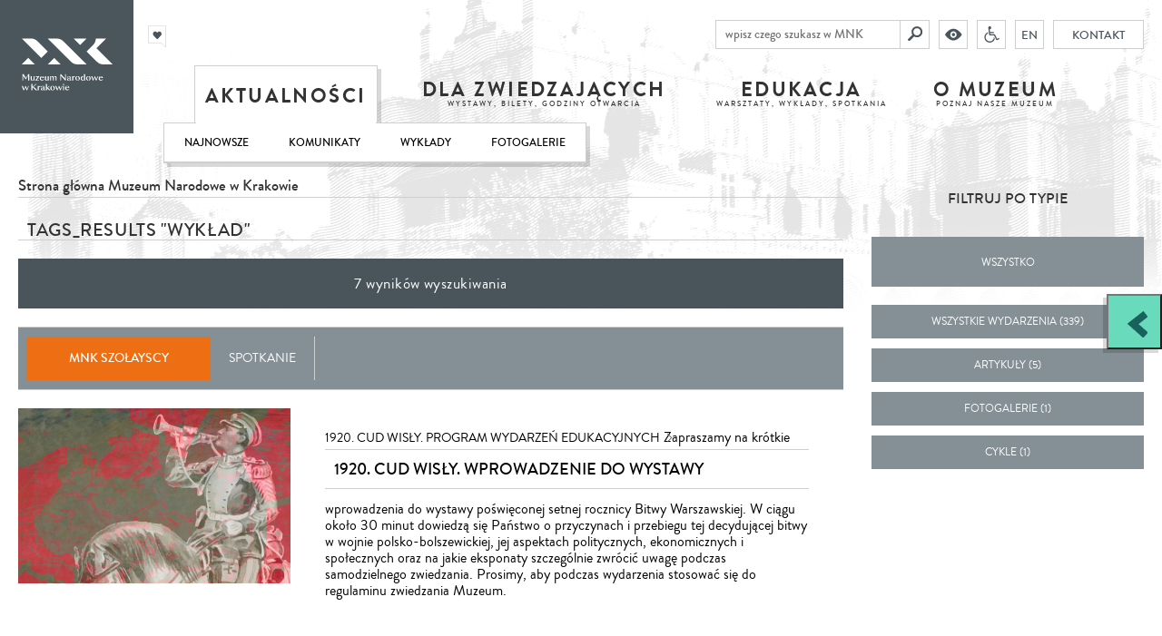

--- FILE ---
content_type: text/html; charset=UTF-8
request_url: https://mnk.pl/tags/Wyk%C5%82ad/filter/meeting
body_size: 50726
content:
<!DOCTYPE html>
<html lang="pl" class="no-js">
    <head>
        <meta charset="UTF-8">
        <meta name="viewport" content="width=device-width, user-scalable=no, initial-scale=1.0, maximum-scale=1.0, minimum-scale=1.0">

                            <title>Aktualności - Muzeum Narodowe w Krakowie</title>

<meta name="title" content="Aktualności">
<meta name="description" content="Co nowego w muzeum? Aktualności, wydarzenia, wykłady, warsztaty">
<meta name="keywords" content="">

    <meta name="viewport" content="initial-scale=1,width=device-width">
        
        <meta property="og:url"  content="https://mnk.pl/tags/Wyk%C5%82ad/filter/meeting" /><meta property="og:type" content="website" />

<meta property="og:title" content="Aktualności" />
<meta property="og:description" content="Co nowego w muzeum? Aktualności, wydarzenia, wykłady, warsztaty" />

<meta property="og:image" content="" />
<meta property="og:image:width" content="" />
<meta property="og:image:height" content="" />

        <link rel="icon" href="/build/assets/favicon_15c9dee6.png">
        <link href="https://fonts.googleapis.com/css?family=PT+Sans:400,700&subset=latin,latin-ext" rel="stylesheet" type="text/css">

        <link href="/build/scripts/front/styles/print.css?v=1" media="print" rel="stylesheet" type="text/css"/>
        
                <link rel="stylesheet" href="/build/assets/bundle_629cb946.css">
        <link rel="stylesheet" href="/build/assets/low_f8340b84.css" type="text/text" class="low_vision">

               
            <style>
                .text .leader, .leader {
                    font-size: 13px;
                    display: block;
                    text-decoration: none;
                    color: #000;
                    margin-top: -13px;
                    margin-bottom: 10px;
                    font-weight: normal;
                }
            </style>        
                

                    <meta name="facebook-domain-verification" content="9lf4mlvuovhuy81us7jjhhbgius4sq" />


<!-- Google Tag Manager -->

<script>(function(w,d,s,l,i){w[l]=w[l]||[];w[l].push({'gtm.start':
new Date().getTime(),event:'gtm.js'});var f=d.getElementsByTagName(s)[0],
j=d.createElement(s),dl=l!='dataLayer'?'&l='+l:'';j.async=true;j.src=
'https://www.googletagmanager.com/gtm.js?id='+i+dl;f.parentNode.insertBefore(j,f);
})(window,document,'script','dataLayer','GTM-T5LFBXX');</script>
<!-- End Google Tag Manager -->

<!-- Facebook Pixel Code -->
<script>
  !function(f,b,e,v,n,t,s)
  {if(f.fbq)return;n=f.fbq=function(){n.callMethod?
  n.callMethod.apply(n,arguments):n.queue.push(arguments)};
  if(!f._fbq)f._fbq=n;n.push=n;n.loaded=!0;n.version='2.0';
  n.queue=[];t=b.createElement(e);t.async=!0;
  t.src=v;s=b.getElementsByTagName(e)[0];
  s.parentNode.insertBefore(t,s)}(window, document,'script',
  'https://connect.facebook.net/en_US/fbevents.js');
  fbq('init', '1074464439423417');
  fbq('track', 'PageView');
</script>
<noscript><img height="1" width="1" style="display:none"
  src="https://www.facebook.com/tr?id=1074464439423417&ev=PageView&noscript=1"
/></noscript>
<!-- End Facebook Pixel Code -->


<meta name="google-site-verification" content="Wtg9EUJsRjIk7ZKtVbxkMLsL0NH1VXkV_0ogYe9lHTM" />

<!-- MailerLite Universal -->
<script>
    (function(w,d,e,u,f,l,n){w[f]=w[f]||function(){(w[f].q=w[f].q||[])
    .push(arguments);},l=d.createElement(e),l.async=1,l.src=u,
    n=d.getElementsByTagName(e)[0],n.parentNode.insertBefore(l,n);})
    (window,document,'script','https://assets.mailerlite.com/js/universal.js','ml');
    ml('account', '938420');
</script>
<!-- End MailerLite Universal -->
                
        
        <!--prod-->

                            <script>
                // Picture element HTML5 shiv
                document.createElement("picture");
            </script>
            <script src="/build/scripts/front/picturefill.min.js?v=1" async></script>
            <script src="https://www.youtube.com/player_api" async></script>
            <script src="https://apis.google.com/js/platform.js" async defer>{
                lang: 'pl'
            }</script>
        
        <style type="text/css">
    @import url("https://assets.mlcdn.com/fonts.css?version=1715603");
</style>
<style type="text/css">
    /* LOADER */
    .ml-form-embedSubmitLoad {
        display: inline-block;
        width: 20px;
        height: 20px;
    }

    .g-recaptcha {
        transform: scale(1);
        -webkit-transform: scale(1);
        transform-origin: 0 0;
        -webkit-transform-origin: 0 0;
        height: ;
    }

    .sr-only {
        position: absolute;
        width: 1px;
        height: 1px;
        padding: 0;
        margin: -1px;
        overflow: hidden;
        clip: rect(0, 0, 0, 0);
        border: 0;
    }

    .ml-form-embedSubmitLoad:after {
        content: " ";
        display: block;
        width: 11px;
        height: 11px;
        margin: 1px;
        border-radius: 50%;
        border: 4px solid #fff;
        border-color: #ffffff #ffffff #ffffff transparent;
        animation: ml-form-embedSubmitLoad 1.2s linear infinite;
    }

    @keyframes ml-form-embedSubmitLoad {
        0% {
            transform: rotate(0deg);
        }

        100% {
            transform: rotate(360deg);
        }
    }

    #mlb2-14974267.ml-form-embedContainer {
        box-sizing: border-box;
        display: table;
        margin: 0 auto;
        position: static;
        width: 100% !important;
    }

    #mlb2-14974267.ml-form-embedContainer h4,
    #mlb2-14974267.ml-form-embedContainer p,
    #mlb2-14974267.ml-form-embedContainer span,
    #mlb2-14974267.ml-form-embedContainer button {
        text-transform: none !important;
        letter-spacing: normal !important;
    }

    #mlb2-14974267.ml-form-embedContainer .ml-form-embedWrapper {
        background-color: #f6f6f6;

        border-width: 0px;
        border-color: transparent;
        border-radius: 4px;
        border-style: solid;
        box-sizing: border-box;
        display: inline-block !important;
        margin: 0;
        padding: 0;
        position: relative;
    }

    #mlb2-14974267.ml-form-embedContainer .ml-form-embedWrapper.embedPopup,
    #mlb2-14974267.ml-form-embedContainer .ml-form-embedWrapper.embedDefault {
        width: 400px;
    }

    #mlb2-14974267.ml-form-embedContainer .ml-form-embedWrapper.embedForm {
        max-width: 400px;
        width: 100%;
    }

    #mlb2-14974267.ml-form-embedContainer .ml-form-align-left {
        text-align: left;
    }

    #mlb2-14974267.ml-form-embedContainer .ml-form-align-center {
        text-align: center;
    }

    #mlb2-14974267.ml-form-embedContainer .ml-form-align-default {
        display: table-cell !important;
        vertical-align: middle !important;
        text-align: center !important;
    }

    #mlb2-14974267.ml-form-embedContainer .ml-form-align-right {
        text-align: right;
    }

    #mlb2-14974267.ml-form-embedContainer .ml-form-embedWrapper .ml-form-embedHeader img {
        border-top-left-radius: 4px;
        border-top-right-radius: 4px;
        height: auto;
        margin: 0 auto !important;
        max-width: 100%;
        width: 1157px;
    }

    #mlb2-14974267.ml-form-embedContainer .ml-form-embedWrapper .ml-form-embedBody,
    #mlb2-14974267.ml-form-embedContainer .ml-form-embedWrapper .ml-form-successBody {
        padding: 20px 20px 0 20px;
    }

    #mlb2-14974267.ml-form-embedContainer .ml-form-embedWrapper .ml-form-embedBody.ml-form-embedBodyHorizontal {
        padding-bottom: 0;
    }

    #mlb2-14974267.ml-form-embedContainer .ml-form-embedWrapper .ml-form-embedBody .ml-form-embedContent,
    #mlb2-14974267.ml-form-embedContainer .ml-form-embedWrapper .ml-form-successBody .ml-form-successContent {
        text-align: left;
        margin: 0 0 20px 0;
    }

    #mlb2-14974267.ml-form-embedContainer .ml-form-embedWrapper .ml-form-embedBody .ml-form-embedContent h4,
    #mlb2-14974267.ml-form-embedContainer .ml-form-embedWrapper .ml-form-successBody .ml-form-successContent h4 {
        color: #000000;
        font-family: 'Trebuchet MS', Helvetica, sans-serif;
        font-size: 30px;
        font-weight: 400;
        margin: 0 0 10px 0;
        text-align: left;
        word-break: break-word;
    }

    #mlb2-14974267.ml-form-embedContainer .ml-form-embedWrapper .ml-form-embedBody .ml-form-embedContent p,
    #mlb2-14974267.ml-form-embedContainer .ml-form-embedWrapper .ml-form-successBody .ml-form-successContent p {
        color: #000000;
        font-family: 'Trebuchet MS', Helvetica, sans-serif;
        font-size: 14px;
        font-weight: 400;
        line-height: 20px;
        margin: 0 0 10px 0;
        text-align: left;
    }

    #mlb2-14974267.ml-form-embedContainer .ml-form-embedWrapper .ml-form-embedBody .ml-form-embedContent ul,
    #mlb2-14974267.ml-form-embedContainer .ml-form-embedWrapper .ml-form-embedBody .ml-form-embedContent ol,
    #mlb2-14974267.ml-form-embedContainer .ml-form-embedWrapper .ml-form-successBody .ml-form-successContent ul,
    #mlb2-14974267.ml-form-embedContainer .ml-form-embedWrapper .ml-form-successBody .ml-form-successContent ol {
        color: #000000;
        font-family: 'Trebuchet MS', Helvetica, sans-serif;
        font-size: 14px;
    }

    #mlb2-14974267.ml-form-embedContainer .ml-form-embedWrapper .ml-form-embedBody .ml-form-embedContent ol ol,
    #mlb2-14974267.ml-form-embedContainer .ml-form-embedWrapper .ml-form-successBody .ml-form-successContent ol ol {
        list-style-type: lower-alpha;
    }

    #mlb2-14974267.ml-form-embedContainer .ml-form-embedWrapper .ml-form-embedBody .ml-form-embedContent ol ol ol,
    #mlb2-14974267.ml-form-embedContainer .ml-form-embedWrapper .ml-form-successBody .ml-form-successContent ol ol ol {
        list-style-type: lower-roman;
    }

    #mlb2-14974267.ml-form-embedContainer .ml-form-embedWrapper .ml-form-embedBody .ml-form-embedContent p a,
    #mlb2-14974267.ml-form-embedContainer .ml-form-embedWrapper .ml-form-successBody .ml-form-successContent p a {
        color: #000000;
        text-decoration: underline;
    }

    #mlb2-14974267.ml-form-embedContainer .ml-form-embedWrapper .ml-block-form .ml-field-group {
        text-align: left !important;
    }

    #mlb2-14974267.ml-form-embedContainer .ml-form-embedWrapper .ml-block-form .ml-field-group label {
        margin-bottom: 5px;
        color: #333333;
        font-size: 14px;
        font-family: 'Trebuchet MS', Helvetica, sans-serif;
        font-weight: bold;
        font-style: normal;
        text-decoration: none;
        ;
        display: inline-block;
        line-height: 20px;
    }

    #mlb2-14974267.ml-form-embedContainer .ml-form-embedWrapper .ml-form-embedBody .ml-form-embedContent p:last-child,
    #mlb2-14974267.ml-form-embedContainer .ml-form-embedWrapper .ml-form-successBody .ml-form-successContent p:last-child {
        margin: 0;
    }

    #mlb2-14974267.ml-form-embedContainer .ml-form-embedWrapper .ml-form-embedBody form {
        margin: 0;
        width: 100%;
    }

    #mlb2-14974267.ml-form-embedContainer .ml-form-embedWrapper .ml-form-embedBody .ml-form-formContent,
    #mlb2-14974267.ml-form-embedContainer .ml-form-embedWrapper .ml-form-embedBody .ml-form-checkboxRow {
        margin: 0 0 20px 0;
        width: 100%;
    }

    #mlb2-14974267.ml-form-embedContainer .ml-form-embedWrapper .ml-form-embedBody .ml-form-checkboxRow {
        float: left;
    }

    #mlb2-14974267.ml-form-embedContainer .ml-form-embedWrapper .ml-form-embedBody .ml-form-formContent.horozintalForm {
        margin: 0;
        padding: 0 0 20px 0;
        width: 100%;
        height: auto;
        float: left;
    }

    #mlb2-14974267.ml-form-embedContainer .ml-form-embedWrapper .ml-form-embedBody .ml-form-fieldRow {
        margin: 0 0 10px 0;
        width: 100%;
    }

    #mlb2-14974267.ml-form-embedContainer .ml-form-embedWrapper .ml-form-embedBody .ml-form-fieldRow.ml-last-item {
        margin: 0;
    }

    #mlb2-14974267.ml-form-embedContainer .ml-form-embedWrapper .ml-form-embedBody .ml-form-fieldRow.ml-formfieldHorizintal {
        margin: 0;
    }

    #mlb2-14974267.ml-form-embedContainer .ml-form-embedWrapper .ml-form-embedBody .ml-form-fieldRow input {
        background-color: #ffffff !important;
        color: #333333 !important;
        border-color: #cccccc;
        border-radius: 4px !important;
        border-style: solid !important;
        border-width: 1px !important;
        font-family: 'Trebuchet MS', Helvetica, sans-serif;
        font-size: 14px !important;
        height: auto;
        line-height: 21px !important;
        margin-bottom: 0;
        margin-top: 0;
        margin-left: 0;
        margin-right: 0;
        padding: 10px 10px !important;
        width: 100% !important;
        box-sizing: border-box !important;
        max-width: 100% !important;
    }

    #mlb2-14974267.ml-form-embedContainer .ml-form-embedWrapper .ml-form-embedBody .ml-form-fieldRow input::-webkit-input-placeholder,
    #mlb2-14974267.ml-form-embedContainer .ml-form-embedWrapper .ml-form-embedBody .ml-form-horizontalRow input::-webkit-input-placeholder {
        color: #333333;
    }

    #mlb2-14974267.ml-form-embedContainer .ml-form-embedWrapper .ml-form-embedBody .ml-form-fieldRow input::-moz-placeholder,
    #mlb2-14974267.ml-form-embedContainer .ml-form-embedWrapper .ml-form-embedBody .ml-form-horizontalRow input::-moz-placeholder {
        color: #333333;
    }

    #mlb2-14974267.ml-form-embedContainer .ml-form-embedWrapper .ml-form-embedBody .ml-form-fieldRow input:-ms-input-placeholder,
    #mlb2-14974267.ml-form-embedContainer .ml-form-embedWrapper .ml-form-embedBody .ml-form-horizontalRow input:-ms-input-placeholder {
        color: #333333;
    }

    #mlb2-14974267.ml-form-embedContainer .ml-form-embedWrapper .ml-form-embedBody .ml-form-fieldRow input:-moz-placeholder,
    #mlb2-14974267.ml-form-embedContainer .ml-form-embedWrapper .ml-form-embedBody .ml-form-horizontalRow input:-moz-placeholder {
        color: #333333;
    }

    #mlb2-14974267.ml-form-embedContainer .ml-form-embedWrapper .ml-form-embedBody .ml-form-fieldRow textarea,
    #mlb2-14974267.ml-form-embedContainer .ml-form-embedWrapper .ml-form-embedBody .ml-form-horizontalRow textarea {
        background-color: #ffffff !important;
        color: #333333 !important;
        border-color: #cccccc;
        border-radius: 4px !important;
        border-style: solid !important;
        border-width: 1px !important;
        font-family: 'Trebuchet MS', Helvetica, sans-serif;
        font-size: 14px !important;
        height: auto;
        line-height: 21px !important;
        margin-bottom: 0;
        margin-top: 0;
        padding: 10px 10px !important;
        width: 100% !important;
        box-sizing: border-box !important;
        max-width: 100% !important;
    }

    #mlb2-14974267.ml-form-embedContainer .ml-form-embedWrapper .ml-form-embedBody .ml-form-fieldRow .custom-radio .custom-control-label::before,
    #mlb2-14974267.ml-form-embedContainer .ml-form-embedWrapper .ml-form-embedBody .ml-form-horizontalRow .custom-radio .custom-control-label::before,
    #mlb2-14974267.ml-form-embedContainer .ml-form-embedWrapper .ml-form-embedBody .ml-form-fieldRow .custom-checkbox .custom-control-label::before,
    #mlb2-14974267.ml-form-embedContainer .ml-form-embedWrapper .ml-form-embedBody .ml-form-horizontalRow .custom-checkbox .custom-control-label::before,
    #mlb2-14974267.ml-form-embedContainer .ml-form-embedWrapper .ml-form-embedBody .ml-form-embedPermissions .ml-form-embedPermissionsOptionsCheckbox .label-description::before,
    #mlb2-14974267.ml-form-embedContainer .ml-form-embedWrapper .ml-form-embedBody .ml-form-interestGroupsRow .ml-form-interestGroupsRowCheckbox .label-description::before,
    #mlb2-14974267.ml-form-embedContainer .ml-form-embedWrapper .ml-form-embedBody .ml-form-checkboxRow .label-description::before {
        border-color: #cccccc !important;
        background-color: #ffffff !important;
    }

    #mlb2-14974267.ml-form-embedContainer .ml-form-embedWrapper .ml-form-embedBody .ml-form-fieldRow input.custom-control-input[type="checkbox"] {
        box-sizing: border-box;
        padding: 0;
        position: absolute;
        z-index: -1;
        opacity: 0;
        margin-top: 5px;
        margin-left: -1.5rem;
        overflow: visible;
    }

    #mlb2-14974267.ml-form-embedContainer .ml-form-embedWrapper .ml-form-embedBody .ml-form-fieldRow .custom-checkbox .custom-control-label::before,
    #mlb2-14974267.ml-form-embedContainer .ml-form-embedWrapper .ml-form-embedBody .ml-form-horizontalRow .custom-checkbox .custom-control-label::before,
    #mlb2-14974267.ml-form-embedContainer .ml-form-embedWrapper .ml-form-embedBody .ml-form-embedPermissions .ml-form-embedPermissionsOptionsCheckbox .label-description::before,
    #mlb2-14974267.ml-form-embedContainer .ml-form-embedWrapper .ml-form-embedBody .ml-form-interestGroupsRow .ml-form-interestGroupsRowCheckbox .label-description::before,
    #mlb2-14974267.ml-form-embedContainer .ml-form-embedWrapper .ml-form-embedBody .ml-form-checkboxRow .label-description::before {
        border-radius: 4px !important;
    }


    #mlb2-14974267.ml-form-embedContainer .ml-form-embedWrapper .ml-form-embedBody .ml-form-checkboxRow input[type=checkbox]:checked~.label-description::after,
    #mlb2-14974267.ml-form-embedContainer .ml-form-embedWrapper .ml-form-embedBody .ml-form-embedPermissions .ml-form-embedPermissionsOptionsCheckbox input[type=checkbox]:checked~.label-description::after,
    #mlb2-14974267.ml-form-embedContainer .ml-form-embedWrapper .ml-form-embedBody .ml-form-fieldRow .custom-checkbox .custom-control-input:checked~.custom-control-label::after,
    #mlb2-14974267.ml-form-embedContainer .ml-form-embedWrapper .ml-form-embedBody .ml-form-horizontalRow .custom-checkbox .custom-control-input:checked~.custom-control-label::after,
    #mlb2-14974267.ml-form-embedContainer .ml-form-embedWrapper .ml-form-embedBody .ml-form-interestGroupsRow .ml-form-interestGroupsRowCheckbox input[type=checkbox]:checked~.label-description::after {
        background-image: url("data:image/svg+xml,%3csvg xmlns='http://www.w3.org/2000/svg' viewBox='0 0 8 8'%3e%3cpath fill='%23fff' d='M6.564.75l-3.59 3.612-1.538-1.55L0 4.26 2.974 7.25 8 2.193z'/%3e%3c/svg%3e");
    }

    #mlb2-14974267.ml-form-embedContainer .ml-form-embedWrapper .ml-form-embedBody .ml-form-fieldRow .custom-radio .custom-control-input:checked~.custom-control-label::after,
    #mlb2-14974267.ml-form-embedContainer .ml-form-embedWrapper .ml-form-embedBody .ml-form-fieldRow .custom-radio .custom-control-input:checked~.custom-control-label::after {
        background-image: url("data:image/svg+xml,%3csvg xmlns='http://www.w3.org/2000/svg' viewBox='-4 -4 8 8'%3e%3ccircle r='3' fill='%23fff'/%3e%3c/svg%3e");
    }

    #mlb2-14974267.ml-form-embedContainer .ml-form-embedWrapper .ml-form-embedBody .ml-form-fieldRow .custom-radio .custom-control-input:checked~.custom-control-label::before,
    #mlb2-14974267.ml-form-embedContainer .ml-form-embedWrapper .ml-form-embedBody .ml-form-horizontalRow .custom-radio .custom-control-input:checked~.custom-control-label::before,
    #mlb2-14974267.ml-form-embedContainer .ml-form-embedWrapper .ml-form-embedBody .ml-form-fieldRow .custom-checkbox .custom-control-input:checked~.custom-control-label::before,
    #mlb2-14974267.ml-form-embedContainer .ml-form-embedWrapper .ml-form-embedBody .ml-form-horizontalRow .custom-checkbox .custom-control-input:checked~.custom-control-label::before,
    #mlb2-14974267.ml-form-embedContainer .ml-form-embedWrapper .ml-form-embedBody .ml-form-embedPermissions .ml-form-embedPermissionsOptionsCheckbox input[type=checkbox]:checked~.label-description::before,
    #mlb2-14974267.ml-form-embedContainer .ml-form-embedWrapper .ml-form-embedBody .ml-form-interestGroupsRow .ml-form-interestGroupsRowCheckbox input[type=checkbox]:checked~.label-description::before,
    #mlb2-14974267.ml-form-embedContainer .ml-form-embedWrapper .ml-form-embedBody .ml-form-checkboxRow input[type=checkbox]:checked~.label-description::before {
        border-color: #000000 !important;
        background-color: #000000 !important;
    }

    #mlb2-14974267.ml-form-embedContainer .ml-form-embedWrapper .ml-form-embedBody .ml-form-fieldRow .custom-radio .custom-control-label::before,
    #mlb2-14974267.ml-form-embedContainer .ml-form-embedWrapper .ml-form-embedBody .ml-form-horizontalRow .custom-radio .custom-control-label::before,
    #mlb2-14974267.ml-form-embedContainer .ml-form-embedWrapper .ml-form-embedBody .ml-form-fieldRow .custom-radio .custom-control-label::after,
    #mlb2-14974267.ml-form-embedContainer .ml-form-embedWrapper .ml-form-embedBody .ml-form-horizontalRow .custom-radio .custom-control-label::after,
    #mlb2-14974267.ml-form-embedContainer .ml-form-embedWrapper .ml-form-embedBody .ml-form-fieldRow .custom-checkbox .custom-control-label::before,
    #mlb2-14974267.ml-form-embedContainer .ml-form-embedWrapper .ml-form-embedBody .ml-form-fieldRow .custom-checkbox .custom-control-label::after,
    #mlb2-14974267.ml-form-embedContainer .ml-form-embedWrapper .ml-form-embedBody .ml-form-horizontalRow .custom-checkbox .custom-control-label::before,
    #mlb2-14974267.ml-form-embedContainer .ml-form-embedWrapper .ml-form-embedBody .ml-form-horizontalRow .custom-checkbox .custom-control-label::after {
        top: 2px;
        box-sizing: border-box;
    }

    #mlb2-14974267.ml-form-embedContainer .ml-form-embedWrapper .ml-form-embedBody .ml-form-embedPermissions .ml-form-embedPermissionsOptionsCheckbox .label-description::before,
    #mlb2-14974267.ml-form-embedContainer .ml-form-embedWrapper .ml-form-embedBody .ml-form-embedPermissions .ml-form-embedPermissionsOptionsCheckbox .label-description::after,
    #mlb2-14974267.ml-form-embedContainer .ml-form-embedWrapper .ml-form-embedBody .ml-form-checkboxRow .label-description::before,
    #mlb2-14974267.ml-form-embedContainer .ml-form-embedWrapper .ml-form-embedBody .ml-form-checkboxRow .label-description::after {
        top: 0px !important;
        box-sizing: border-box !important;
    }

    #mlb2-14974267.ml-form-embedContainer .ml-form-embedWrapper .ml-form-embedBody .ml-form-checkboxRow .label-description::before,
    #mlb2-14974267.ml-form-embedContainer .ml-form-embedWrapper .ml-form-embedBody .ml-form-checkboxRow .label-description::after {
        top: 0px !important;
        box-sizing: border-box !important;
    }

    #mlb2-14974267.ml-form-embedContainer .ml-form-embedWrapper .ml-form-embedBody .ml-form-interestGroupsRow .ml-form-interestGroupsRowCheckbox .label-description::after {
        top: 0px !important;
        box-sizing: border-box !important;
        position: absolute;
        left: -1.5rem;
        display: block;
        width: 1rem;
        height: 1rem;
        content: "";
    }

    #mlb2-14974267.ml-form-embedContainer .ml-form-embedWrapper .ml-form-embedBody .ml-form-interestGroupsRow .ml-form-interestGroupsRowCheckbox .label-description::before {
        top: 0px !important;
        box-sizing: border-box !important;
    }

    #mlb2-14974267.ml-form-embedContainer .ml-form-embedWrapper .ml-form-embedBody .custom-control-label::before {
        position: absolute;
        top: 4px;
        left: -1.5rem;
        display: block;
        width: 16px;
        height: 16px;
        pointer-events: none;
        content: "";
        background-color: #ffffff;
        border: #adb5bd solid 1px;
        border-radius: 50%;
    }

    #mlb2-14974267.ml-form-embedContainer .ml-form-embedWrapper .ml-form-embedBody .custom-control-label::after {
        position: absolute;
        top: 2px !important;
        left: -1.5rem;
        display: block;
        width: 1rem;
        height: 1rem;
        content: "";
    }

    #mlb2-14974267.ml-form-embedContainer .ml-form-embedWrapper .ml-form-embedBody .ml-form-embedPermissions .ml-form-embedPermissionsOptionsCheckbox .label-description::before,
    #mlb2-14974267.ml-form-embedContainer .ml-form-embedWrapper .ml-form-embedBody .ml-form-interestGroupsRow .ml-form-interestGroupsRowCheckbox .label-description::before,
    #mlb2-14974267.ml-form-embedContainer .ml-form-embedWrapper .ml-form-embedBody .ml-form-checkboxRow .label-description::before {
        position: absolute;
        top: 4px;
        left: -1.5rem;
        display: block;
        width: 16px;
        height: 16px;
        pointer-events: none;
        content: "";
        background-color: #ffffff;
        border: #adb5bd solid 1px;
        border-radius: 50%;
    }

    #mlb2-14974267.ml-form-embedContainer .ml-form-embedWrapper .ml-form-embedBody .ml-form-embedPermissions .ml-form-embedPermissionsOptionsCheckbox .label-description::after {
        position: absolute;
        top: 0px !important;
        left: -1.5rem;
        display: block;
        width: 1rem;
        height: 1rem;
        content: "";
    }

    #mlb2-14974267.ml-form-embedContainer .ml-form-embedWrapper .ml-form-embedBody .ml-form-checkboxRow .label-description::after {
        position: absolute;
        top: 0px !important;
        left: -1.5rem;
        display: block;
        width: 1rem;
        height: 1rem;
        content: "";
    }

    #mlb2-14974267.ml-form-embedContainer .ml-form-embedWrapper .ml-form-embedBody .custom-radio .custom-control-label::after {
        background: no-repeat 50%/50% 50%;
    }

    #mlb2-14974267.ml-form-embedContainer .ml-form-embedWrapper .ml-form-embedBody .custom-checkbox .custom-control-label::after,
    #mlb2-14974267.ml-form-embedContainer .ml-form-embedWrapper .ml-form-embedBody .ml-form-embedPermissions .ml-form-embedPermissionsOptionsCheckbox .label-description::after,
    #mlb2-14974267.ml-form-embedContainer .ml-form-embedWrapper .ml-form-embedBody .ml-form-interestGroupsRow .ml-form-interestGroupsRowCheckbox .label-description::after,
    #mlb2-14974267.ml-form-embedContainer .ml-form-embedWrapper .ml-form-embedBody .ml-form-checkboxRow .label-description::after {
        background: no-repeat 50%/50% 50%;
    }

    #mlb2-14974267.ml-form-embedContainer .ml-form-embedWrapper .ml-form-embedBody .ml-form-fieldRow .custom-control,
    #mlb2-14974267.ml-form-embedContainer .ml-form-embedWrapper .ml-form-embedBody .ml-form-horizontalRow .custom-control {
        position: relative;
        display: block;
        min-height: 1.5rem;
        padding-left: 1.5rem;
    }

    #mlb2-14974267.ml-form-embedContainer .ml-form-embedWrapper .ml-form-embedBody .ml-form-fieldRow .custom-radio .custom-control-input,
    #mlb2-14974267.ml-form-embedContainer .ml-form-embedWrapper .ml-form-embedBody .ml-form-horizontalRow .custom-radio .custom-control-input,
    #mlb2-14974267.ml-form-embedContainer .ml-form-embedWrapper .ml-form-embedBody .ml-form-fieldRow .custom-checkbox .custom-control-input,
    #mlb2-14974267.ml-form-embedContainer .ml-form-embedWrapper .ml-form-embedBody .ml-form-horizontalRow .custom-checkbox .custom-control-input {
        position: absolute;
        z-index: -1;
        opacity: 0;
        box-sizing: border-box;
        padding: 0;
    }

    #mlb2-14974267.ml-form-embedContainer .ml-form-embedWrapper .ml-form-embedBody .ml-form-fieldRow .custom-radio .custom-control-label,
    #mlb2-14974267.ml-form-embedContainer .ml-form-embedWrapper .ml-form-embedBody .ml-form-horizontalRow .custom-radio .custom-control-label,
    #mlb2-14974267.ml-form-embedContainer .ml-form-embedWrapper .ml-form-embedBody .ml-form-fieldRow .custom-checkbox .custom-control-label,
    #mlb2-14974267.ml-form-embedContainer .ml-form-embedWrapper .ml-form-embedBody .ml-form-horizontalRow .custom-checkbox .custom-control-label {
        color: #000000;
        font-size: 12px !important;
        font-family: 'Trebuchet MS', Helvetica, sans-serif;
        line-height: 22px;
        margin-bottom: 0;
        position: relative;
        vertical-align: top;
        font-style: normal;
        font-weight: 700;
    }

    #mlb2-14974267.ml-form-embedContainer .ml-form-embedWrapper .ml-form-embedBody .ml-form-fieldRow .custom-select,
    #mlb2-14974267.ml-form-embedContainer .ml-form-embedWrapper .ml-form-embedBody .ml-form-horizontalRow .custom-select {
        background-color: #ffffff !important;
        color: #333333 !important;
        border-color: #cccccc;
        border-radius: 4px !important;
        border-style: solid !important;
        border-width: 1px !important;
        font-family: 'Trebuchet MS', Helvetica, sans-serif;
        font-size: 14px !important;
        line-height: 20px !important;
        margin-bottom: 0;
        margin-top: 0;
        padding: 10px 28px 10px 12px !important;
        width: 100% !important;
        box-sizing: border-box !important;
        max-width: 100% !important;
        height: auto;
        display: inline-block;
        vertical-align: middle;
        background: url('https://assets.mlcdn.com/ml/images/default/dropdown.svg') no-repeat right .75rem center/8px 10px;
        -webkit-appearance: none;
        -moz-appearance: none;
        appearance: none;
    }


    #mlb2-14974267.ml-form-embedContainer .ml-form-embedWrapper .ml-form-embedBody .ml-form-horizontalRow {
        height: auto;
        width: 100%;
        float: left;
    }

    .ml-form-formContent.horozintalForm .ml-form-horizontalRow .ml-input-horizontal {
        width: 70%;
        float: left;
    }

    .ml-form-formContent.horozintalForm .ml-form-horizontalRow .ml-button-horizontal {
        width: 30%;
        float: left;
    }

    .ml-form-formContent.horozintalForm .ml-form-horizontalRow .ml-button-horizontal.labelsOn {
        padding-top: 25px;
    }

    .ml-form-formContent.horozintalForm .ml-form-horizontalRow .horizontal-fields {
        box-sizing: border-box;
        float: left;
        padding-right: 10px;
    }

    #mlb2-14974267.ml-form-embedContainer .ml-form-embedWrapper .ml-form-embedBody .ml-form-horizontalRow input {
        background-color: #ffffff;
        color: #333333;
        border-color: #cccccc;
        border-radius: 4px;
        border-style: solid;
        border-width: 1px;
        font-family: 'Trebuchet MS', Helvetica, sans-serif;
        font-size: 14px;
        line-height: 20px;
        margin-bottom: 0;
        margin-top: 0;
        padding: 10px 10px;
        width: 100%;
        box-sizing: border-box;
        overflow-y: initial;
    }

    #mlb2-14974267.ml-form-embedContainer .ml-form-embedWrapper .ml-form-embedBody .ml-form-horizontalRow button {
        background-color: #000000 !important;
        border-color: #000000;
        border-style: solid;
        border-width: 1px;
        border-radius: 4px;
        box-shadow: none;
        color: #ffffff !important;
        cursor: pointer;
        font-family: 'Trebuchet MS', Helvetica, sans-serif;
        font-size: 14px !important;
        font-weight: 700;
        line-height: 20px;
        margin: 0 !important;
        padding: 10px !important;
        width: 100%;
        height: auto;
    }

    #mlb2-14974267.ml-form-embedContainer .ml-form-embedWrapper .ml-form-embedBody .ml-form-horizontalRow button:hover {
        background-color: #333333 !important;
        border-color: #333333 !important;
    }

    #mlb2-14974267.ml-form-embedContainer .ml-form-embedWrapper .ml-form-embedBody .ml-form-checkboxRow input[type="checkbox"] {
        box-sizing: border-box;
        padding: 0;
        position: absolute;
        z-index: -1;
        opacity: 0;
        margin-top: 5px;
        margin-left: -1.5rem;
        overflow: visible;
    }

    #mlb2-14974267.ml-form-embedContainer .ml-form-embedWrapper .ml-form-embedBody .ml-form-checkboxRow .label-description {
        color: #000000;
        display: block;
        font-family: 'Trebuchet MS', Helvetica, sans-serif;
        font-size: 12px;
        text-align: left;
        margin-bottom: 0;
        position: relative;
        vertical-align: top;
    }

    #mlb2-14974267.ml-form-embedContainer .ml-form-embedWrapper .ml-form-embedBody .ml-form-checkboxRow label {
        font-weight: normal;
        margin: 0;
        padding: 0;
        position: relative;
        display: block;
        min-height: 24px;
        padding-left: 24px;

    }

    #mlb2-14974267.ml-form-embedContainer .ml-form-embedWrapper .ml-form-embedBody .ml-form-checkboxRow label a {
        color: #000000;
        text-decoration: underline;
    }

    #mlb2-14974267.ml-form-embedContainer .ml-form-embedWrapper .ml-form-embedBody .ml-form-checkboxRow label p {
        color: #000000 !important;
        font-family: 'Trebuchet MS', Helvetica, sans-serif !important;
        font-size: 12px !important;
        font-weight: normal !important;
        line-height: 18px !important;
        padding: 0 !important;
        margin: 0 5px 0 0 !important;
    }

    #mlb2-14974267.ml-form-embedContainer .ml-form-embedWrapper .ml-form-embedBody .ml-form-checkboxRow label p:last-child {
        margin: 0;
    }

    #mlb2-14974267.ml-form-embedContainer .ml-form-embedWrapper .ml-form-embedBody .ml-form-embedSubmit {
        margin: 0 0 20px 0;
        float: left;
        width: 100%;
    }

    #mlb2-14974267.ml-form-embedContainer .ml-form-embedWrapper .ml-form-embedBody .ml-form-embedSubmit button {
        background-color: #000000 !important;
        border: none !important;
        border-radius: 4px !important;
        box-shadow: none !important;
        color: #ffffff !important;
        cursor: pointer;
        font-family: 'Trebuchet MS', Helvetica, sans-serif !important;
        font-size: 14px !important;
        font-weight: 700 !important;
        line-height: 21px !important;
        height: auto;
        padding: 10px !important;
        width: 100% !important;
        box-sizing: border-box !important;
    }

    #mlb2-14974267.ml-form-embedContainer .ml-form-embedWrapper .ml-form-embedBody .ml-form-embedSubmit button.loading {
        display: none;
    }

    #mlb2-14974267.ml-form-embedContainer .ml-form-embedWrapper .ml-form-embedBody .ml-form-embedSubmit button:hover {
        background-color: #333333 !important;
    }

    .ml-subscribe-close {
        width: 30px;
        height: 30px;
        background: url('https://assets.mlcdn.com/ml/images/default/modal_close.png') no-repeat;
        background-size: 30px;
        cursor: pointer;
        margin-top: -10px;
        margin-right: -10px;
        position: absolute;
        top: 0;
        right: 0;
    }

    .ml-error input,
    .ml-error textarea,
    .ml-error select {
        border-color: red !important;
    }

    .ml-error .custom-checkbox-radio-list {
        border: 1px solid red !important;
        border-radius: 4px;
        padding: 10px;
    }

    .ml-error .label-description,
    .ml-error .label-description p,
    .ml-error .label-description p a,
    .ml-error label:first-child {
        color: #ff0000 !important;
    }

    #mlb2-14974267.ml-form-embedContainer .ml-form-embedWrapper .ml-form-embedBody .ml-form-checkboxRow.ml-error .label-description p,
    #mlb2-14974267.ml-form-embedContainer .ml-form-embedWrapper .ml-form-embedBody .ml-form-checkboxRow.ml-error .label-description p:first-letter {
        color: #ff0000 !important;
    }

    @media only screen and (max-width: 400px) {

        .ml-form-embedWrapper.embedDefault,
        .ml-form-embedWrapper.embedPopup {
            width: 100% !important;
        }

        .ml-form-formContent.horozintalForm {
            float: left !important;
        }

        .ml-form-formContent.horozintalForm .ml-form-horizontalRow {
            height: auto !important;
            width: 100% !important;
            float: left !important;
        }

        .ml-form-formContent.horozintalForm .ml-form-horizontalRow .ml-input-horizontal {
            width: 100% !important;
        }

        .ml-form-formContent.horozintalForm .ml-form-horizontalRow .ml-input-horizontal>div {
            padding-right: 0px !important;
            padding-bottom: 10px;
        }

        .ml-form-formContent.horozintalForm .ml-button-horizontal {
            width: 100% !important;
        }

        .ml-form-formContent.horozintalForm .ml-button-horizontal.labelsOn {
            padding-top: 0px !important;
        }

    }
</style>



<style type="text/css">
    #mlb2-14974267.ml-form-embedContainer .ml-form-embedWrapper .ml-form-embedBody .ml-form-interestGroupsRow {
        margin-bottom: 20px;
        text-align: left;
        float: left;
        width: 100%;
    }

    #mlb2-14974267.ml-form-embedContainer .ml-form-embedWrapper .ml-form-embedBody .ml-form-interestGroupsRow .ml-form-interestGroupsRowCheckbox {
        margin: 0 0 10px 0;
        width: 100%;
    }

    #mlb2-14974267.ml-form-embedContainer .ml-form-embedWrapper .ml-form-embedBody .ml-form-interestGroupsRow .ml-form-interestGroupsRowCheckbox.last-group {
        margin: 0;
    }

    #mlb2-14974267.ml-form-embedContainer .ml-form-embedWrapper .ml-form-embedBody .ml-form-interestGroupsRow h4 {
        color: ;
        font-family: ;
        font-size: px;
        font-weight: ;
        line-height: px;
        margin: 0 0 10px 0;
        text-align: left;
        word-break: break-word;
    }

    #mlb2-14974267.ml-form-embedContainer .ml-form-embedWrapper .ml-form-embedBody .ml-form-interestGroupsRow .ml-form-interestGroupsRowCheckbox label {
        font-weight: normal;
        margin: 0;
        padding: 0;
        position: relative;
        display: block;
        min-height: 24px;
        padding-left: 24px;
    }

    #mlb2-14974267.ml-form-embedContainer .ml-form-embedWrapper .ml-form-embedBody .ml-form-interestGroupsRow .ml-form-interestGroupsRowCheckbox .label-description {
        color: #000000;
        font-family: 'Open Sans', Arial, Helvetica, sans-serif;
        font-size: 12px;
        line-height: 18px;
        text-align: left;
        margin-bottom: 0;
        position: relative;
        vertical-align: top;
        font-style: normal;
        font-weight: 700;
    }

    #mlb2-14974267.ml-form-embedContainer .ml-form-embedWrapper .ml-form-embedBody .ml-form-interestGroupsRow .ml-form-interestGroupsRowCheckbox .description {
        color: #000000;
        font-family: 'Open Sans', Arial, Helvetica, sans-serif;
        font-size: 12px;
        font-style: italic;
        font-weight: 400;
        line-height: 18px;
        margin: 5px 0 0 0;
        text-align: left;
    }

    #mlb2-14974267.ml-form-embedContainer .ml-form-embedWrapper .ml-form-embedBody .ml-form-interestGroupsRow .ml-form-interestGroupsRowCheckbox input[type="checkbox"] {
        box-sizing: border-box;
        padding: 0;
        position: absolute;
        z-index: -1;
        opacity: 0;
        margin-top: 5px;
        margin-left: -1.5rem;
        overflow: visible;
    }
</style>
<style type="text/css">
    #mlb2-14974267.ml-form-embedContainer .ml-form-embedWrapper .ml-form-embedBody .ml-form-embedPermissions {
        text-align: left;
        float: left;
        width: 100%;
    }

    #mlb2-14974267.ml-form-embedContainer .ml-form-embedWrapper .ml-form-embedBody .ml-form-embedPermissions .ml-form-embedPermissionsContent {
        margin: 0 0 15px 0;
        text-align: left;
    }

    #mlb2-14974267.ml-form-embedContainer .ml-form-embedWrapper .ml-form-embedBody .ml-form-embedPermissions .ml-form-embedPermissionsContent.horizontal {
        margin: 0 0 15px 0;
    }

    #mlb2-14974267.ml-form-embedContainer .ml-form-embedWrapper .ml-form-embedBody .ml-form-embedPermissions .ml-form-embedPermissionsContent h4 {
        color: #000000;
        font-family: 'Open Sans', Arial, Helvetica, sans-serif;
        font-size: 12px;
        font-weight: 700;
        line-height: 18px;
        margin: 0 0 10px 0;
        word-break: break-word;
    }

    #mlb2-14974267.ml-form-embedContainer .ml-form-embedWrapper .ml-form-embedBody .ml-form-embedPermissions .ml-form-embedPermissionsContent p {
        color: #000000;
        font-family: 'Open Sans', Arial, Helvetica, sans-serif;
        font-size: 12px;
        line-height: 18px;
        margin: 0 0 10px 0;
    }

    #mlb2-14974267.ml-form-embedContainer .ml-form-embedWrapper .ml-form-embedBody .ml-form-embedPermissions .ml-form-embedPermissionsContent.privacy-policy p {
        color: #000000;
        font-family: 'Trebuchet MS', Helvetica, sans-serif;
        font-size: 12px;
        line-height: 22px;
        margin: 0 0 10px 0;
    }

    #mlb2-14974267.ml-form-embedContainer .ml-form-embedWrapper .ml-form-embedBody .ml-form-embedPermissions .ml-form-embedPermissionsContent.privacy-policy p a {
        color: #000000;
    }

    #mlb2-14974267.ml-form-embedContainer .ml-form-embedWrapper .ml-form-embedBody .ml-form-embedPermissions .ml-form-embedPermissionsContent.privacy-policy p:last-child {
        margin: 0;
    }

    #mlb2-14974267.ml-form-embedContainer .ml-form-embedWrapper .ml-form-embedBody .ml-form-embedPermissions .ml-form-embedPermissionsContent p a {
        color: #000000;
        text-decoration: underline;
    }

    #mlb2-14974267.ml-form-embedContainer .ml-form-embedWrapper .ml-form-embedBody .ml-form-embedPermissions .ml-form-embedPermissionsContent p:last-child {
        margin: 0 0 15px 0;
    }

    #mlb2-14974267.ml-form-embedContainer .ml-form-embedWrapper .ml-form-embedBody .ml-form-embedPermissions .ml-form-embedPermissionsOptions {
        margin: 0;
        padding: 0;
    }

    #mlb2-14974267.ml-form-embedContainer .ml-form-embedWrapper .ml-form-embedBody .ml-form-embedPermissions .ml-form-embedPermissionsOptionsCheckbox {
        margin: 0 0 10px 0;
    }

    #mlb2-14974267.ml-form-embedContainer .ml-form-embedWrapper .ml-form-embedBody .ml-form-embedPermissions .ml-form-embedPermissionsOptionsCheckbox:last-child {
        margin: 0;
    }

    #mlb2-14974267.ml-form-embedContainer .ml-form-embedWrapper .ml-form-embedBody .ml-form-embedPermissions .ml-form-embedPermissionsOptionsCheckbox label {
        font-weight: normal;
        margin: 0;
        padding: 0;
        position: relative;
        display: block;
        min-height: 24px;
        padding-left: 24px;
    }

    #mlb2-14974267.ml-form-embedContainer .ml-form-embedWrapper .ml-form-embedBody .ml-form-embedPermissions .ml-form-embedPermissionsOptionsCheckbox .label-description {
        color: #000000;
        font-family: 'Trebuchet MS', Helvetica, sans-serif;
        font-size: 12px;
        line-height: 18px;
        text-align: left;
        margin-bottom: 0;
        position: relative;
        vertical-align: top;
        font-style: normal;
        font-weight: 700;
    }

    #mlb2-14974267.ml-form-embedContainer .ml-form-embedWrapper .ml-form-embedBody .ml-form-embedPermissions .ml-form-embedPermissionsOptionsCheckbox .description {
        color: #000000;
        font-family: 'Trebuchet MS', Helvetica, sans-serif;
        font-size: 12px;
        font-style: italic;
        font-weight: 400;
        line-height: 18px;
        margin: 5px 0 0 0;
    }

    #mlb2-14974267.ml-form-embedContainer .ml-form-embedWrapper .ml-form-embedBody .ml-form-embedPermissions .ml-form-embedPermissionsOptionsCheckbox input[type="checkbox"] {
        box-sizing: border-box;
        padding: 0;
        position: absolute;
        z-index: -1;
        opacity: 0;
        margin-top: 5px;
        margin-left: -1.5rem;
        overflow: visible;
    }

    #mlb2-14974267.ml-form-embedContainer .ml-form-embedWrapper .ml-form-embedBody .ml-form-embedPermissions .ml-form-embedMailerLite-GDPR {
        padding-bottom: 20px;
    }

    #mlb2-14974267.ml-form-embedContainer .ml-form-embedWrapper .ml-form-embedBody .ml-form-embedPermissions .ml-form-embedMailerLite-GDPR p {
        color: #000000;
        font-family: 'Open Sans', Arial, Helvetica, sans-serif;
        font-size: 10px;
        line-height: 14px;
        margin: 0;
        padding: 0;
    }

    #mlb2-14974267.ml-form-embedContainer .ml-form-embedWrapper .ml-form-embedBody .ml-form-embedPermissions .ml-form-embedMailerLite-GDPR p a {
        color: #000000;
        text-decoration: underline;

    }

    @media (max-width: 768px) {
        #mlb2-14974267.ml-form-embedContainer .ml-form-embedWrapper .ml-form-embedBody .ml-form-embedPermissions .ml-form-embedPermissionsContent p {
            font-size: 12px !important;
            line-height: 18px !important;
        }

        #mlb2-14974267.ml-form-embedContainer .ml-form-embedWrapper .ml-form-embedBody .ml-form-embedPermissions .ml-form-embedMailerLite-GDPR p {
            font-size: 10px !important;
            line-height: 14px !important;
        }
    }
</style>
    </head>

    <body data-lng="pl" class="page pl">

        <a href="https://mnk.pl/tags/Wyk%C5%82ad/filter/meeting#content-page" class="btn-skip btn-skip--base">{baseAction::__('GO_TO_CONTENT')}</a>

        <!-- Google Tag Manager (noscript) -->
<noscript>
    <iframe src="https://www.googletagmanager.com/ns.html?id=GTM-T5LFBXX" height="0" width="0" style="display:none;visibility:hidden"></iframe>
</noscript>
<!-- End Google Tag Manager (noscript) -->
<div id="fb-root"></div>

<script>
    (function (d, s, id) {
        var js,
            fjs = d.getElementsByTagName(s)[0];
        if (d.getElementById(id)) 
            return;
        
        js = d.createElement(s);
        js.id = id;
        js.src = "//connect.facebook.net/pl_PL/sdk.js#xfbml=1&appId=366732033509813&version=v2.0";
        fjs.parentNode.insertBefore(js, fjs);
    }(document, 'script', 'facebook-jssdk'));
</script>

        <div id="svgImport">
            
<svg xmlns="http://www.w3.org/2000/svg">
    <symbol viewBox="0 0 30 30" id="svg-access">
        <rect width="14.196624" height="2.5180278" x="-77.094193" y="-28.724979"/>
        <path class="filled" d="m 17.817242,17.7541 1.043189,2.086376 c -0.39546,1.220459 -1.111375,2.209104 -2.147741,2.96593 -1.036366,0.756823 -2.192056,1.135233 -3.467067,1.135233 -1.063645,0 -2.047177,-0.264202 -2.950588,-0.792618 C 9.3916233,22.620604 8.6757087,21.90469 8.1472933,21.00128 7.6188779,20.097868 7.3546746,19.114336 7.3546746,18.050692 c 0,-1.234102 0.3562493,-2.359109 1.0687579,-3.375021 0.7125078,-1.015912 1.6483085,-1.735242 2.8074035,-2.157969 l 0.173865,1.339782 c -0.831821,0.368184 -1.4965982,0.932395 -1.9943322,1.692623 -0.4977327,0.76023 -0.7465948,1.593758 -0.7465948,2.500585 0,1.26137 0.4482936,2.340353 1.344894,3.236952 0.896601,0.896601 1.975586,1.344896 3.236955,1.344896 0.859095,0 1.651715,-0.221596 2.377857,-0.664778 0.72614,-0.44318 1.288643,-1.041479 1.687509,-1.794896 0.398866,-0.753418 0.567618,-1.55967 0.506253,-2.418766 z m 5.604583,1.022733 0.593185,1.165917 -2.6182,1.309099 c -0.08864,0.04773 -0.187497,0.07159 -0.296592,0.07159 -0.272732,0 -0.467052,-0.119323 -0.582958,-0.357957 l -2.444334,-4.878439 h -4.827303 c -0.163638,0 -0.30853,-0.05625 -0.434663,-0.168751 -0.126134,-0.112503 -0.199432,-0.250569 -0.219887,-0.414207 L 11.609247,7.5369887 c -0.01363,-0.1090954 0.007,-0.2522776 0.06136,-0.429548 0.09545,-0.3477296 0.289772,-0.6289813 0.582958,-0.8437556 0.293186,-0.214774 0.623867,-0.3221611 0.992053,-0.3221611 0.450002,0 0.835235,0.1602318 1.155688,0.480685 0.320453,0.3204532 0.480686,0.7056863 0.480686,1.1556891 0,0.4704576 -0.177272,0.8710318 -0.531822,1.2017119 -0.35455,0.330681 -0.763643,0.472166 -1.227279,0.424435 l 0.378412,2.9557 h 4.326164 v 1.309099 H 13.66494 l 0.163637,1.3091 h 4.65344 c 0.27273,0 0.467051,0.119322 0.582958,0.357956 l 2.331832,4.653441 2.025015,-1.012508 z" id="svgstore6069c0fbb9681edf4f93ebc26ee84f8apath3303"/>
    </symbol>
    <symbol viewBox="0 0 388.000000 325.000000" id="svg-audiodescription">
        <title>Dostępny dla niepełnosprawnych wzrokowo</title>
        <g id="svgstore77ac97a77cbe62f2ec8de917e92da226g6" stroke="none" transform="translate(0.000000,325.000000) scale(0.100000,-0.100000)">
            <path id="svgstore77ac97a77cbe62f2ec8de917e92da226path8" d="M1564,3228c37-128,106-410,102-417-3-5-34-11-68-15-92-10-280-53-383-88-321-108-628-308-911-593-131-131-289-328-301-375-9-34,74-191,140-266,51-57,146-138,154-131,5,5-32,161-51,216-27,75-22,106,30,172,26,32,50,59,53,59,4,0,35-116,70-257,34-142,67-275,72-295,7-28,28-53,90-108,88-78,153-124,167-118,5,1-8,66-29,143-20,77-65,250-99,385s-73,284-87,332c-13,49-21,97-18,108,7,21,103,100,122,100,5,0,33-91,61-202,29-112,97-378,151-592,69-271,104-394,116-402,26-19,206-96,211-91,3,3-76,328-176,722-100,395-178,721-173,725,20,19,137,90,149,90,7,0,17-19,22-42,9-43,183-725,293-1153,33-126,69-268,81-315,11-47,26-90,32-96,11-10,73-26,164-39,28-5,42-3,42,4,0,6-34,143-75,304-41,162-75,300-75,307,0,8,28-13,63-46,34-34,83-75,108-92,51-34,52-37,125-327,20-82,42-156,47-162,6-9,40-13,103-13,68,0,94,3,94,13,0,6-21,96-46,199-26,104-46,190-43,192,2,2,53,5,113,7l110,4,33-135c18-74,73-286,123-470,49-184,97-365,106-402l16-68h99c62,0,99,4,99,10s-36,154-79,328c-44,174-81,326-83,336-3,17,12,22,137,47,583,113,977,358,1206,751,52,89,99,208,99,251,0,82-250,383-485,585-143,122-288,219-450,297-274,133-536,195-897,211l-156,7-17,61c-10,34-35,129-55,211l-38,150-107,3-108,3,7-23zm651-672c159-54,340-190,441-333,105-147,164-331,164-513-1-255-76-436-255-616-89-89-192-171-202-160-2,2-17,55-34,117-28,106-28,114-12,123,78,43,206,211,242,317,108,318-22,644-311,782-51,25-127,53-169,62l-75,18-21,86c-12,47-25,101-28,120l-7,34,93-5c65-4,119-14,174-32zm-451-103c14-56,26-106,26-112,0-5-21-17-47-25-27-9-72-30-102-46-30-17-55-29-56-28-2,4-75,297-75,302s116,24,170,29c19,1,40-2,47-8,6-5,23-56,37-112zm-435-30c11-38,35-131,54-208l35-141-39-79c-21-44-44-107-51-140l-12-60-18,60c-24,80-148,578-145,582,6,6,133,52,144,53,7,0,21-30,32-67zm1529-42c195-98,368-227,524-390,89-92,238-274,238-289,0-4-16-38-36-77-104-204-271-365-505-489-96-51-274-126-298-126-6,0,7,24,29,52,56,74,135,236,164,340,94,330,29,696-172,959-29,38-50,69-47,69s49-22,103-49z"/>
        </g>
    </symbol>
    <symbol viewBox="0 0 50.068 50.002" id="svg-baby">
        <title>Przewijak</title>
        <path id="svgstore1aa5593344788a6cae5fac387a21e5b4baby" d="m25.084,23.219c6.417,0,11.59-5.2004,11.59-11.622,0-6.3966-5.173-11.597-11.59-11.597s-11.59,5.2004-11.59,11.597c0,6.4211,5.1727,11.622,11.59,11.622zm7.149-7.1536c-1.1224,1.7823-3.9039,4.0284-7.149,4.0284s-6.0267-2.2462-7.149-4.0284h14.298zm-27.327,10.84s7.6858,3.0519,7.6858,3.0519v2.1973h24.985v-2.1973s7.6858-3.2228,7.6858-3.2228c1.342-0.61038,2.4155-1.5626,2.9767-2.9542,0.60999-1.3428,0.60999-2.9054,0-4.297-0.85399-2.0753-2.8547-3.4181-5.1483-3.4181-0.70759,0-1.3908,0.17089-2.1228,0.46387,0,0-3.3915,1.3184-3.3915,1.3184-2.3423,3.9064-7.149,7.593-12.493,7.593-5.3435,0-10.15-3.6866-12.492-7.593,0,0-3.3915-1.3184-3.3915-1.3184-0.73197-0.29298-1.4152-0.46387-2.1227-0.46387-2.2936,0-4.2943,1.3428-5.1971,3.4181-0.56118,1.3916-0.56118,3.0518,0,4.3947,0.60999,1.3916,1.6836,2.4659,3.0255,3.0274zm1.0492,7.9104c-1.5616,0-3.0743,0.56153-4.1723,1.6846-2.6351,2.5636-2.1227,7.4221,1.1712,10.645,1.8299,1.9044,4.1723,2.8566,6.3438,2.8566,1.6104,0,3.1231-0.56154,4.2455-1.6846,2.562-2.5636,2.0496-7.3-1.1712-10.596-1.9031-1.8311-4.2455-2.9054-6.417-2.9054zm42.431,1.6846c-1.098-1.1231-2.6107-1.6846-4.1723-1.6846-2.1715,0-4.5139,0.95218-6.417,2.8566-3.2207,3.2228-3.7819,8.0813-1.1712,10.645,1.1224,1.1231,2.6352,1.6846,4.2455,1.6846,2.1715,0,4.5139-0.95219,6.3438-2.8566,3.2939-3.2228,3.8063-8.0813,1.1712-10.645zm-11.029-1.074c0.48801-0.48831,0.39041,0.29299,0.21961-1.4893h-24.985c-0.1708,1.7823-0.34159,1.001,0.21958,1.4893,3.2939,3.296,5.1239,8.765,3.3427,12.793h17.86c-1.7811-4.0285,0.04882-9.4974,3.3427-12.793z"/>
    </symbol>
    <symbol viewBox="0 0 828.000000 736.000000" id="svg-coffee">
        <title>Kawiarnia</title>
        <g id="svgstore4dc63cfc89dba7dada7de0b4188083dfg6" stroke="none" transform="translate(0.000000,736.000000) scale(0.100000,-0.100000)">
            <path id="svgstore4dc63cfc89dba7dada7de0b4188083dfpath8" d="M2831,7288c-5-13-12-66-16-118-10-142-91-639-125-770-35-138-66-228-155-460-149-385-238-683-257-858-36-329,102-736,276-813,85-37,296-50,296-17,0,28-36,140-89,282-120,316-129,411-68,711,20,99,50,263,67,365,41,245,66,381,96,517,14,62,33,168,44,235,10,68,30,177,44,243,49,237,53,441,11,541-15,36-101,164-111,164-2,0-8-10-13-22z"/>
            <path id="svgstore4dc63cfc89dba7dada7de0b4188083dfpath10" d="M4233,6168c-5-7-27-98-47-203-70-357-94-437-209-705-134-314-175-474-164-643,11-194,101-330,242-368,53-15,205,1,205,21,0,4-11,22-25,41-13,19-36,51-51,71-33,47-81,189-96,285-22,143,20,362,140,733,69,210,91,308,99,431,5,76,2,97-25,190-17,57-32,115-34,128-4,28-21,37-35,19z"/>
            <path id="svgstore4dc63cfc89dba7dada7de0b4188083dfpath12" d="M962,4085c-75-35-75-32-69-427,4-303,7-353,25-429,12-47,39-186,61-310,22-123,51-267,65-319,71-275,245-660,453-1010,55-91,118-199,141-240,22-41,52-90,66-109s23-38,20-42c-3-5-374-9-826-9-451,1-823-2-826-4-9-9,183-287,266-386,261-311,567-511,1007-656,187-61,232-70,414-84,75-6,181-14,236-20,232-23,391-25,1550-28,1064-3,1940,11,2110,32,243,30,366,60,558,136,523,205,828,431,1042,770,24,38,115,236,115,250,0,3-407,4-905,3-498-2-905-1-905,2,0,17,305,559,367,654,41,62,84,134,95,160,11,25,22,47,23,49,8,9,92-45,161-104,102-86,141-113,265-178,330-173,665-223,930-140,198,62,355,158,505,308,159,159,289,376,349,582,23,80,25,101,25,304,0,185-3,229-20,296-54,210-153,403-296,575-135,162-284,259-494,323-227,68-411,74-682,20-99-19-209-47-243-61-40-16-72-23-87-20-14,4-62,32-108,62s-93,57-104,60c-12,2-1194,6-2628,8l-2607,5-49-23zm6303-534c252-66,413-219,498-474,28-83,30-104,31-222,0-114-3-140-27-210-87-262-332-476-589-516-85-13-236-5-322,17-192,50-391,214-481,398-58,117-75,188-75,307,0,123,25,221,87,342,38,74,64,109,138,182,105,106,177,148,291,171,44,9,86,20,94,26,26,16,267,2,355-21z"/>
        </g>
    </symbol>
    <symbol viewBox="0 0 360 369" id="svg-ear">
        <title>Dostępny dla niepełnosprawnych słuchowo</title>
        <path
     d="m 6.2542431,345.51703 0,-28.17364 24.3033599,-24.57636 c 13.36684,-13.51699 32.35315,-32.78885 42.19178,-42.82635 9.83863,-10.0375 18.51333,-18.25 19.2771,-18.25 1.50975,0 18.232377,10.03431 63.124287,37.87735 1.184,0.73434 1.16245,1.20036 -0.14157,3.0621 -1.32078,1.88568 -36.31349,37.96344 -84.684667,87.31055 l -13.47806,13.75 -25.29612,0 -25.2961099,0 0,-28.17365 z m 138.9999969,7.08138 c -9.44879,-1.20162 -20.70961,-6.33331 -25.69002,-11.70727 -3.54133,-3.82115 -3.17513,-9.2947 0.84835,-12.68024 3.73726,-3.14469 5.24985,-2.93502 13.15121,1.82293 7.49294,4.51201 15.92295,6.16327 23.49135,4.60144 13.45116,-2.77579 18.15828,-7.44377 28.90652,-28.66611 8.06705,-15.92834 18.03777,-32.31407 25.09915,-41.24757 1.96977,-2.492 10.62421,-11.73091 19.23209,-20.53091 17.14007,-17.52263 20.30025,-21.64089 25.95724,-33.8267 5.5943,-12.05077 8.00411,-23.1942 8.00411,-37.01252 0,-27.85953 -8.5107,-48.62867 -27.52088,-67.16078 -12.66804,-12.349465 -29.94283,-21.501402 -46.12334,-24.435487 -13.12332,-2.379711 -32.81217,-1.1301 -46.00326,2.919731 -22.94923,7.045702 -43.68539,25.673466 -54.585597,49.035496 -1.95111,4.18176 -6.76692,20.47968 -6.76692,22.901 0,0.93335 -0.60957,2.53063 -1.35459,3.54951 -1.29194,1.76683 -1.69192,1.67106 -8.64848,-2.07071 -4.01165,-2.15777 -7.78626,-4.70377 -8.38803,-5.65778 -2.95219,-4.6802 8.97418,-34.35926 19.23403,-47.86434 12.37,-16.282686 29.690767,-29.503828 47.686387,-36.399577 15.8049,-6.056289 24.00851,-7.611062 39.97068,-7.575364 20.13286,0.04502 35.95455,3.887945 52.33882,12.712541 29.25179,15.755059 48.11808,39.73243 56.95523,72.38498 2.28719,8.45098 2.57144,11.37719 2.57421,26.5 0.003,14.37819 -0.33717,18.27205 -2.20336,25.24803 -7.16175,26.77131 -15.30781,39.96598 -38.36169,62.13675 -20.24008,19.46477 -33.25929,37.11136 -40.66263,55.11522 -4.17189,10.14545 -7.04319,14.97291 -12.49046,21 -11.65882,12.8998 -27.87624,19.04088 -44.65012,16.90773 z M 225.95002,217.7127 c -2.58268,-1.63788 -4.69578,-3.69291 -4.69578,-4.56672 0,-0.87381 1.1163,-3.05229 2.48066,-4.84106 6.03489,-7.91214 11.47605,-24.18983 11.50456,-34.41683 0.0207,-7.42553 -2.63783,-18.45302 -6.43626,-26.69741 -6.56324,-14.24532 -20.4633,-26.63174 -35.7908,-31.89337 -6.27631,-2.15453 -9.60186,-2.66421 -17.56762,-2.69245 -11.39923,-0.0404 -16.99743,1.12641 -26.69054,5.56302 -11.21381,5.13265 -20.02937,13.67042 -27.16278,26.30683 -4.02842,7.1361 -4.36888,7.19032 -12.58722,2.00466 -5.68187,-3.58518 -5.85912,-4.92783 -1.6845,-12.7602 11.16167,-20.94144 32.59599,-35.207981 58.4345,-38.893616 15.07838,-2.150797 35.9876,2.892054 50.17408,12.100906 15.59909,10.12581 26.54108,24.88028 32.48191,43.79946 1.9916,6.34246 2.34401,9.5696 2.34401,21.46476 0,11.89395 -0.35251,15.12258 -2.34329,21.46237 -4.38312,13.95835 -12.29029,27.03763 -16.3458,27.03763 -0.78064,0 -3.53245,-1.34009 -6.11513,-2.97798 z m 66.25721,-90.27202 C 283.77871,106.20027 272.16938,90.234695 253.27525,73.900001 l -3.47899,-3.007719 7.93486,-8.350802 c 4.36417,-4.592941 18.75067,-19.488302 31.96999,-33.100802 l 24.03513,-24.7499996 26.259,0 26.259,0 0,27.2552086 0,27.255208 -35.75514,35.744792 c -19.66532,19.659633 -36.03573,35.744793 -36.37868,35.744793 -0.34295,0 -1.20388,-1.4625 -1.91319,-3.25 z"
     id="path2841" /></symbol><symbol viewBox="0 0 30 30" id="svg-eye"><path class="filled" d="m24.466,14.91s-0.04333-0.06738-0.04333-0.06738-3.9526-6.182-9.1742-6.182c-5.2208,0-9.2172,6.2494-9.2172,6.2494-0.08596,0.13498-0.08596,0.3147,0,0.44968,0,0,3.9964,6.249,9.2172,6.249,5.2216,0,9.2175-6.249,9.2175-6.249,0.08564-0.13498,0.08564-0.3147,0-0.44968zm-9.2175,3.8666c-1.9336,0-3.4806-1.6185-3.4806-3.6418,0-2.0006,1.547-3.6417,3.4806-3.6417,1.9117,0,3.481,1.6411,3.481,3.6417,0,2.0233-1.5693,3.6418-3.481,3.6418z" /><path class="filled" d="m15.249,13.312c0.96138,0,1.7405,0.81536,1.7405,1.821,0,1.0059-0.77907,1.8211-1.7405,1.8211-0.96128,0-1.7407-0.81526-1.7407-1.8211,0-1.0056,0.77938-1.821,1.7407-1.821z" fill-rule="nonzero"/> </symbol><symbol viewBox="0 0 22 22" id="svg-facebook"><path class="filled" d="m9.0593319,20.999758h3.7499851v-9.166418h3.495241s0.254645-3.3332525,0.254645-3.3332525h-3.749886v-2.499968c0-0.972184,0.185152-1.66657,1.458278-1.66657h2.152719s0.138889-3.148089,0.138889-3.148089-1.087975-0.185218-2.499991-0.185218c-3.51837,0-4.9998801,2.222167-4.9998801,4.583292v2.916553h-2.4998909v3.3332525h2.4998909v9.166418z" /></symbol>
     <symbol viewBox="0 0 22 22" id="svg-facebook-fff"><title>facebook</title><path fill="#ffffff" d="m9.0593319,20.999758h3.7499851v-9.166418h3.495241s0.254645-3.3332525,0.254645-3.3332525h-3.749886v-2.499968c0-0.972184,0.185152-1.66657,1.458278-1.66657h2.152719s0.138889-3.148089,0.138889-3.148089-1.087975-0.185218-2.499991-0.185218c-3.51837,0-4.9998801,2.222167-4.9998801,4.583292v2.916553h-2.4998909v3.3332525h2.4998909v9.166418z" /></symbol><symbol viewBox="0 0 22 22" id="svg-flickr"><path class="filled" d="m10.233,11.085c0-2.0185-1.6852-3.6667-3.7494-3.6667-2.064,0-3.7495,1.6482-3.7495,3.6667,0,2.0183,1.6855,3.6666,3.7495,3.6666,2.0642,0,3.7494-1.6483,3.7494-3.6666zm8.8625,0c0-2.0185-1.6853-3.6667-3.7494-3.6667s-3.7495,1.6482-3.7495,3.6667c0,2.0183,1.6854,3.6666,3.7495,3.6666s3.7494-1.6483,3.7494-3.6666z"/> </symbol><symbol viewBox="0 0 22 22" id="svg-flickr-fff"><title>flickr</title><path fill="#ffffff" d="m10.233,11.085c0-2.0185-1.6852-3.6667-3.7494-3.6667-2.064,0-3.7495,1.6482-3.7495,3.6667,0,2.0183,1.6855,3.6666,3.7495,3.6666,2.0642,0,3.7494-1.6483,3.7494-3.6666zm8.8625,0c0-2.0185-1.6853-3.6667-3.7494-3.6667s-3.7495,1.6482-3.7495,3.6667c0,2.0183,1.6854,3.6666,3.7495,3.6666s3.7494-1.6483,3.7494-3.6666z"/> </symbol><symbol viewBox="0 0 937.5 1000" id="svg-googleplus"><path d="M0 793.088q0 38.552 17.08 67.832 29.768 54.656 104.432 82.472 63.44 25.376 136.152 25.376t133.468 -19.52 99.796 -51.972 60.512 -74.176 21.472 -87.108q0 -62.952 -33.672 -108.336 -25.864 -35.136 -69.296 -67.832 -14.64 -11.224 -32.208 -27.328 -34.16 -28.304 -34.16 -55.632 0 -32.208 44.896 -72.712 15.128 -13.176 37.088 -36.112 19.52 -21.472 31.964 -54.168t12.444 -72.224q0 -50.752 -22.204 -95.892t-61.732 -70.028h76.128l75.64 -43.92h-245.952q-53.192 0 -105.408 10.736 -78.568 17.568 -131.76 80.032t-53.192 141.032q0 82.472 59.536 138.104t144.448 55.632q8.784 0 39.04 -2.928 -1.464 5.856 -8.296 23.912 -3.904 10.248 -3.904 24.4 0 38.552 36.112 83.936 -37.088 .488 -84.912 7.32 -109.8 17.568 -168.848 60.024 -34.16 25.376 -54.412 64.416t-20.252 74.664zm104.432 -26.352q0 -33.672 15.128 -60.512 27.328 -47.336 94.184 -67.832 58.072 -18.056 120.536 -18.056 8.784 0 27.816 1.464 .488 0 16.348 10.98t19.764 13.42q13.664 9.272 35.624 27.328 1.464 1.464 8.784 8.296t12.932 12.688 8.54 9.76q1.464 1.952 3.172 4.636t4.148 6.588 4.392 6.344q5.856 9.272 9.76 19.032 7.808 24.4 7.808 43.432 0 34.648 -15.128 61.244t-41.968 41.724q-50.752 29.28 -120.048 29.28 -76.128 0 -139.568 -34.648 -33.184 -17.08 -52.704 -47.336t-19.52 -67.832zm61 -562.664q0 -56.608 29.768 -94.428t80.52 -37.82q36.112 0 66.368 22.448t48.312 59.536q35.136 74.176 35.136 144.936 0 59.048 -25.132 91.744t-77.836 32.696q-27.816 0 -54.656 -14.64 -44.896 -25.376 -76.128 -90.28 -26.352 -57.096 -26.352 -114.192zm411.384 43.432h144.448v144.448h71.736v-144.448h143.96v-72.224h-143.96v-143.472h-71.736v143.472h-144.448v72.224z"/></symbol>
     <symbol viewBox="0 0 937.5 1000" id="svg-googleplus-fff"><title>googleplus</title><path fill="#ffffff" d="M0 793.088q0 38.552 17.08 67.832 29.768 54.656 104.432 82.472 63.44 25.376 136.152 25.376t133.468 -19.52 99.796 -51.972 60.512 -74.176 21.472 -87.108q0 -62.952 -33.672 -108.336 -25.864 -35.136 -69.296 -67.832 -14.64 -11.224 -32.208 -27.328 -34.16 -28.304 -34.16 -55.632 0 -32.208 44.896 -72.712 15.128 -13.176 37.088 -36.112 19.52 -21.472 31.964 -54.168t12.444 -72.224q0 -50.752 -22.204 -95.892t-61.732 -70.028h76.128l75.64 -43.92h-245.952q-53.192 0 -105.408 10.736 -78.568 17.568 -131.76 80.032t-53.192 141.032q0 82.472 59.536 138.104t144.448 55.632q8.784 0 39.04 -2.928 -1.464 5.856 -8.296 23.912 -3.904 10.248 -3.904 24.4 0 38.552 36.112 83.936 -37.088 .488 -84.912 7.32 -109.8 17.568 -168.848 60.024 -34.16 25.376 -54.412 64.416t-20.252 74.664zm104.432 -26.352q0 -33.672 15.128 -60.512 27.328 -47.336 94.184 -67.832 58.072 -18.056 120.536 -18.056 8.784 0 27.816 1.464 .488 0 16.348 10.98t19.764 13.42q13.664 9.272 35.624 27.328 1.464 1.464 8.784 8.296t12.932 12.688 8.54 9.76q1.464 1.952 3.172 4.636t4.148 6.588 4.392 6.344q5.856 9.272 9.76 19.032 7.808 24.4 7.808 43.432 0 34.648 -15.128 61.244t-41.968 41.724q-50.752 29.28 -120.048 29.28 -76.128 0 -139.568 -34.648 -33.184 -17.08 -52.704 -47.336t-19.52 -67.832zm61 -562.664q0 -56.608 29.768 -94.428t80.52 -37.82q36.112 0 66.368 22.448t48.312 59.536q35.136 74.176 35.136 144.936 0 59.048 -25.132 91.744t-77.836 32.696q-27.816 0 -54.656 -14.64 -44.896 -25.376 -76.128 -90.28 -26.352 -57.096 -26.352 -114.192zm411.384 43.432h144.448v144.448h71.736v-144.448h143.96v-72.224h-143.96v-143.472h-71.736v143.472h-144.448v72.224z"/></symbol><symbol id="svg-instagram" viewBox="0 0 19.999523 19.999516"><path id="path2997" class="filled" d="M6.5,19.9c-0.6875-0.032703-1.16-0.074288-1.05-0.092411,0.11-0.018122-0.0854672-0.069978-0.4343716-0.115235-2.548649-0.330589-4.2152234-1.918853-4.66138694-4.442354-0.06857579-0.387865-0.14452661-0.610818-0.17032862-0.5-0.02561145,0.11-0.08201986-0.91375-0.12535203-2.275-0.07313228-2.2974,0.02019624-7.6766393,0.12535203-7.225,0.02580201,0.1108185,0.10175283-0.1121353,0.17032862-0.5,0.43477678-2.4590979,1.93666064-3.96098176,4.39575854-4.39575854,0.3878647-0.06857579,0.6108185-0.14452661,0.5-0.17032862-0.4516393-0.10515579,4.9276-0.19848431,7.225-0.12535203,1.36125,0.04333217,2.385,0.09974058,2.275,0.12535203-0.110818,0.025802,0.112135,0.10175283,0.5,0.17032862,2.521595,0.44582646,4.184113,2.19147824,4.420497,4.64154134,0.04081,0.4229836,0.08635,0.5782365,0.131986,0.45,0.03833-0.1076805,0.10348,0.8729672,0.144789,2.1792172,0.08094,2.55944-0.0236,7.255316-0.154161,6.925-0.05955-0.15067-0.08079-0.100356-0.08608,0.20399-0.01993,1.145452-0.648209,2.57119-1.515029,3.43801s-2.292558,1.4951-3.43801,1.515029c-0.294841,0.0051-0.351186,0.02768-0.208549,0.08348,0.443174,0.173355-5.1131876,0.248973-8.045443,0.109491zm8.637848-1.757006c0.909792-0.181988,1.426356-0.44404,1.993731-1.011415,0.94698-0.94698,1.126139-1.711879,1.201943-5.131579,0.072886-3.2880243-0.059166-6.8736354-0.279894-7.6-0.350003-1.1517722-1.181923-2.0131478-2.326416-2.4087857-1.518183-0.5248183-9.9362406-0.5248183-11.4544239,0-1.1244632,0.3887139-1.8928599,1.1571106-2.2815738,2.2815738-0.5248183,1.5181833-0.5248183,9.9362409,0,11.4544239,0.3950008,1.14265,1.2516729,1.971188,2.4087857,2.329679,1.0826464,0.33542,9.167379,0.400249,10.737848,0.0861zm-6.037848-3.254924c-0.8396154-0.135176-1.9577512-0.730911-2.6271517-1.399726-1.0919908-1.091037-1.6319788-2.759279-1.3783266-4.2582122,0.3667842-2.1674753,2.0320766-3.8076457,4.2054783-4.1420358,2.651195-0.4079013,5.201792,1.4969173,5.606364,4.186904,0.397208,2.641024-1.481173,5.212764-4.106364,5.62213-0.740078,0.115406-0.9333115,0.114376-1.7-0.00906zm2.384147-1.750396c0.717647-0.351112,1.308391-0.948629,1.673932-1.693121,0.253906-0.517128,0.291639-0.705243,0.289756-1.444553-0.00265-1.0408293-0.288936-1.7463639-0.995203-2.4526316-0.707946-0.7079454-1.412076-0.9930383-2.452632-0.9930383-1.0405564,0-1.7446862,0.2850929-2.4526316,0.9930383s-0.9930383,1.4120752-0.9930383,2.4526316c0,0.709324,0.043834,0.944278,0.2648532,1.41965,0.4437057,0.954328,1.3649204,1.728243,2.3542634,1.977822,0.6417518,0.161893,1.6895913,0.04408,2.3107003-0.259798zm3.168645-7.7648816c-0.443499-0.4434999-0.477805-0.9088776-0.100089-1.3577681,0.496952-0.5905938,1.413014-0.4608332,1.706566,0.2417358,0.28746,0.6879871-0.08626,1.3122399-0.846647,1.4142295-0.366428,0.049148-0.442235,0.019397-0.75983-0.2981972z"/></symbol>
     <symbol id="svg-instagram-fff"><title>instagram</title> <path fill="#ffffff" d="M6.5,19.9c-0.6875-0.032703-1.16-0.074288-1.05-0.092411,0.11-0.018122-0.0854672-0.069978-0.4343716-0.115235-2.548649-0.330589-4.2152234-1.918853-4.66138694-4.442354-0.06857579-0.387865-0.14452661-0.610818-0.17032862-0.5-0.02561145,0.11-0.08201986-0.91375-0.12535203-2.275-0.07313228-2.2974,0.02019624-7.6766393,0.12535203-7.225,0.02580201,0.1108185,0.10175283-0.1121353,0.17032862-0.5,0.43477678-2.4590979,1.93666064-3.96098176,4.39575854-4.39575854,0.3878647-0.06857579,0.6108185-0.14452661,0.5-0.17032862-0.4516393-0.10515579,4.9276-0.19848431,7.225-0.12535203,1.36125,0.04333217,2.385,0.09974058,2.275,0.12535203-0.110818,0.025802,0.112135,0.10175283,0.5,0.17032862,2.521595,0.44582646,4.184113,2.19147824,4.420497,4.64154134,0.04081,0.4229836,0.08635,0.5782365,0.131986,0.45,0.03833-0.1076805,0.10348,0.8729672,0.144789,2.1792172,0.08094,2.55944-0.0236,7.255316-0.154161,6.925-0.05955-0.15067-0.08079-0.100356-0.08608,0.20399-0.01993,1.145452-0.648209,2.57119-1.515029,3.43801s-2.292558,1.4951-3.43801,1.515029c-0.294841,0.0051-0.351186,0.02768-0.208549,0.08348,0.443174,0.173355-5.1131876,0.248973-8.045443,0.109491zm8.637848-1.757006c0.909792-0.181988,1.426356-0.44404,1.993731-1.011415,0.94698-0.94698,1.126139-1.711879,1.201943-5.131579,0.072886-3.2880243-0.059166-6.8736354-0.279894-7.6-0.350003-1.1517722-1.181923-2.0131478-2.326416-2.4087857-1.518183-0.5248183-9.9362406-0.5248183-11.4544239,0-1.1244632,0.3887139-1.8928599,1.1571106-2.2815738,2.2815738-0.5248183,1.5181833-0.5248183,9.9362409,0,11.4544239,0.3950008,1.14265,1.2516729,1.971188,2.4087857,2.329679,1.0826464,0.33542,9.167379,0.400249,10.737848,0.0861zm-6.037848-3.254924c-0.8396154-0.135176-1.9577512-0.730911-2.6271517-1.399726-1.0919908-1.091037-1.6319788-2.759279-1.3783266-4.2582122,0.3667842-2.1674753,2.0320766-3.8076457,4.2054783-4.1420358,2.651195-0.4079013,5.201792,1.4969173,5.606364,4.186904,0.397208,2.641024-1.481173,5.212764-4.106364,5.62213-0.740078,0.115406-0.9333115,0.114376-1.7-0.00906zm2.384147-1.750396c0.717647-0.351112,1.308391-0.948629,1.673932-1.693121,0.253906-0.517128,0.291639-0.705243,0.289756-1.444553-0.00265-1.0408293-0.288936-1.7463639-0.995203-2.4526316-0.707946-0.7079454-1.412076-0.9930383-2.452632-0.9930383-1.0405564,0-1.7446862,0.2850929-2.4526316,0.9930383s-0.9930383,1.4120752-0.9930383,2.4526316c0,0.709324,0.043834,0.944278,0.2648532,1.41965,0.4437057,0.954328,1.3649204,1.728243,2.3542634,1.977822,0.6417518,0.161893,1.6895913,0.04408,2.3107003-0.259798zm3.168645-7.7648816c-0.443499-0.4434999-0.477805-0.9088776-0.100089-1.3577681,0.496952-0.5905938,1.413014-0.4608332,1.706566,0.2417358,0.28746,0.6879871-0.08626,1.3122399-0.846647,1.4142295-0.366428,0.049148-0.442235,0.019397-0.75983-0.2981972z" /></symbol><symbol viewBox="0 0 22 22" id="svg-pinterest"><path class="filled" d="m12.056,0.8828c-5.4628,0-8.1942,3.912-8.1942,7.1758,0,1.9675,0.7407,3.7267,2.3379,4.3981,0.27778,0.09252,0.50919,0,0.57868-0.30102,0.046263-0.18516,0.18515-0.69438,0.23152-0.92581,0.069394-0.27786,0.046262-0.37038-0.16212-0.62502-0.46293-0.5556-0.76384-1.25-0.76384-2.2685,0-2.8934,2.1759-5.4859,5.6712-5.4859,3.0786,0,4.7684,1.8749,4.7684,4.398,0,3.3101-1.4583,6.111-3.6341,6.111-1.2037,0-2.1065-0.99529-1.8287-2.2221,0.34717-1.4584,1.0185-3.0323,1.0185-4.0739,0-0.94914-0.50929-1.7131-1.5509-1.7131-1.2268,0-2.199,1.25-2.199,2.9629,0,1.088,0.34717,1.8287,0.34717,1.8287s-1.25,5.3239-1.4583,6.2499c-0.4398,1.8518-0.069394,4.1434-0.046263,4.3749,0.023131,0.11568,0.18515,0.162,0.27778,0.04621,0.11566-0.13884,1.574-1.9443,2.0601-3.7498,0.16202-0.50928,0.8102-3.1481,0.8102-3.1481,0.41666,0.76392,1.574,1.412,2.8239,1.412,3.6805,0,6.1805-3.3564,6.1805-7.8702,0-3.4027-2.8703-6.5739-7.2684-6.5739z" /> </symbol><symbol viewBox="0 0 22 22" id="svg-pinterest-fff"><title>pinterest</title><path fill="#ffffff" id="svgstore37084abbef578f8291581833f7c9ff73facebook2" d="m12.056,0.8828c-5.4628,0-8.1942,3.912-8.1942,7.1758,0,1.9675,0.7407,3.7267,2.3379,4.3981,0.27778,0.09252,0.50919,0,0.57868-0.30102,0.046263-0.18516,0.18515-0.69438,0.23152-0.92581,0.069394-0.27786,0.046262-0.37038-0.16212-0.62502-0.46293-0.5556-0.76384-1.25-0.76384-2.2685,0-2.8934,2.1759-5.4859,5.6712-5.4859,3.0786,0,4.7684,1.8749,4.7684,4.398,0,3.3101-1.4583,6.111-3.6341,6.111-1.2037,0-2.1065-0.99529-1.8287-2.2221,0.34717-1.4584,1.0185-3.0323,1.0185-4.0739,0-0.94914-0.50929-1.7131-1.5509-1.7131-1.2268,0-2.199,1.25-2.199,2.9629,0,1.088,0.34717,1.8287,0.34717,1.8287s-1.25,5.3239-1.4583,6.2499c-0.4398,1.8518-0.069394,4.1434-0.046263,4.3749,0.023131,0.11568,0.18515,0.162,0.27778,0.04621,0.11566-0.13884,1.574-1.9443,2.0601-3.7498,0.16202-0.50928,0.8102-3.1481,0.8102-3.1481,0.41666,0.76392,1.574,1.412,2.8239,1.412,3.6805,0,6.1805-3.3564,6.1805-7.8702,0-3.4027-2.8703-6.5739-7.2684-6.5739z" /> </symbol><symbol viewBox="0 0 30 30" id="svg-search"><title>search</title><path class="filled" d="m11.095,13.097c0,1.173,0.30845,2.2407,0.92592,3.2037,0,0-4.537,4.5185-4.537,4.5185-0.25926,0.25926-0.38889,0.57407-0.38889,0.94444s0.12963,0.68518,0.38889,0.94445c0.25926,0.25926,0.57407,0.38889,0.94444,0.38889s0.68519-0.12965,0.94444-0.38889c0,0,4.5185-4.537,4.5185-4.537,0.96296,0.61748,2.0307,0.92593,3.2037,0.92593,1.6542,0,3.0677-0.58623,4.2407-1.7593,1.1727-1.1727,1.7593-2.5862,1.7593-4.2407,0-1.6542-0.58652-3.0677-1.7593-4.2407-1.173-1.1727-2.5865-1.7593-4.2407-1.7593-1.6545,0-3.068,0.58652-4.2407,1.7593-1.173,1.173-1.7593,2.5865-1.7593,4.2407zm2,0c0-1.0987,0.39178-2.0399,1.1759-2.8241,0.78385-0.78385,1.7251-1.1759,2.8241-1.1759,1.0987,0,2.0399,0.39207,2.8241,1.1759,0.78385,0.78414,1.1759,1.7254,1.1759,2.8241,0,1.099-0.39207,2.0402-1.1759,2.8241-0.78414,0.78414-1.7254,1.1759-2.8241,1.1759-1.099,0-2.0402-0.39178-2.8241-1.1759-0.784-0.784-1.176-1.725-1.176-2.824z"/></symbol><symbol viewBox="0 0 30 30" id="svg-search-grey"><title>search</title><path fill="#49545b" d="m11.095,13.097c0,1.173,0.30845,2.2407,0.92592,3.2037,0,0-4.537,4.5185-4.537,4.5185-0.25926,0.25926-0.38889,0.57407-0.38889,0.94444s0.12963,0.68518,0.38889,0.94445c0.25926,0.25926,0.57407,0.38889,0.94444,0.38889s0.68519-0.12965,0.94444-0.38889c0,0,4.5185-4.537,4.5185-4.537,0.96296,0.61748,2.0307,0.92593,3.2037,0.92593,1.6542,0,3.0677-0.58623,4.2407-1.7593,1.1727-1.1727,1.7593-2.5862,1.7593-4.2407,0-1.6542-0.58652-3.0677-1.7593-4.2407-1.173-1.1727-2.5865-1.7593-4.2407-1.7593-1.6545,0-3.068,0.58652-4.2407,1.7593-1.173,1.173-1.7593,2.5865-1.7593,4.2407zm2,0c0-1.0987,0.39178-2.0399,1.1759-2.8241,0.78385-0.78385,1.7251-1.1759,2.8241-1.1759,1.0987,0,2.0399,0.39207,2.8241,1.1759,0.78385,0.78414,1.1759,1.7254,1.1759,2.8241,0,1.099-0.39207,2.0402-1.1759,2.8241-0.78414,0.78414-1.7254,1.1759-2.8241,1.1759-1.099,0-2.0402-0.39178-2.8241-1.1759-0.784-0.784-1.176-1.725-1.176-2.824z"/></symbol><symbol viewBox="0 0 22 22" id="svg-twitter"><path class="filled" d="m21.118,4.8134c-0.7408,0.32417-1.5278,0.5556-2.3611,0.64824,0.85646-0.50922,1.5046-1.3195,1.8055-2.2685-0.78707,0.4629-1.6667,0.81012-2.5925,0.99534-0.76394-0.78697-1.8287-1.2964-3.0093-1.2964-2.2684,0-4.0971,1.8287-4.0971,4.0972,0,0.32406,0.02313,0.64807,0.09253,0.94897-3.4026-0.18505-6.4118-1.736-8.4489-4.2127-0.34717,0.60175-0.55555,1.2268-0.55555,1.9906,0,1.412,0.71767,2.662,1.8287,3.4027-0.67121-0.023158-1.2963-0.20838-1.8518-0.50922v0.046205c0,1.9907,1.412,3.6573,3.287,4.0277-0.34717,0.09264-0.71757,0.13884-1.0879,0.13884-0.25465,0-0.50929-0.02305-0.76394-0.06937,0.50929,1.6203,2.0371,2.824,3.8194,2.8471-1.3889,1.1111-3.1712,1.9444-5.0925,1.9444-0.32404,0-0.64808-0.02316-0.97212-0.06937,1.8054,1.1573,3.9814,1.6666,6.2961,1.6666,7.546,0,11.666-6.2499,11.666-11.666v-0.53238c0.78707-0.57865,1.4815-1.2962,2.0371-2.1296z"/> </symbol><symbol viewBox="0 0 22 22" id="svg-twitter-fff"><title>twitter</title><path fill="#fff" d="m21.118,4.8134c-0.7408,0.32417-1.5278,0.5556-2.3611,0.64824,0.85646-0.50922,1.5046-1.3195,1.8055-2.2685-0.78707,0.4629-1.6667,0.81012-2.5925,0.99534-0.76394-0.78697-1.8287-1.2964-3.0093-1.2964-2.2684,0-4.0971,1.8287-4.0971,4.0972,0,0.32406,0.02313,0.64807,0.09253,0.94897-3.4026-0.18505-6.4118-1.736-8.4489-4.2127-0.34717,0.60175-0.55555,1.2268-0.55555,1.9906,0,1.412,0.71767,2.662,1.8287,3.4027-0.67121-0.023158-1.2963-0.20838-1.8518-0.50922v0.046205c0,1.9907,1.412,3.6573,3.287,4.0277-0.34717,0.09264-0.71757,0.13884-1.0879,0.13884-0.25465,0-0.50929-0.02305-0.76394-0.06937,0.50929,1.6203,2.0371,2.824,3.8194,2.8471-1.3889,1.1111-3.1712,1.9444-5.0925,1.9444-0.32404,0-0.64808-0.02316-0.97212-0.06937,1.8054,1.1573,3.9814,1.6666,6.2961,1.6666,7.546,0,11.666-6.2499,11.666-11.666v-0.53238c0.78707-0.57865,1.4815-1.2962,2.0371-2.1296z"/></symbol><symbol viewBox="0 0 69 49" id="svg-wifi"><title>wifi</title><path id="svgstore7240d7f1fdb7ca50fc1a33b5b5cc6201wifi" d="M68.581309,16.238105c0.560136-0.563202,0.560136-1.448184,0-2.011357-18.804638-18.987146-49.372165-18.987146-68.176806,0-0.560128,0.563173-0.560128,1.448155,0,2.011357,0,0,6.08152,6.114483,6.08152,6.114483,0.160039,0.160903,0.320081,0.24137,0.480119,0.321836,0.160039,0.080437,0.320077,0.160903,0.560132,0.160903,0.320077,0,0.720175-0.160903,0.96023-0.482739,14.403553-14.401255,37.609283-14.401255,52.012832,0,0.240059,0.321836,0.560136,0.482739,0.960234,0.482739,0.240055,0,0.400093-0.080466,0.560132-0.160903,0.160038-0.080466,0.320076-0.160933,0.480114-0.321836,0,0,6.081493-6.114483,6.081493-6.114483zm-13.203231,13.355347c0.560131-0.563176,0.560131-1.528622,0-2.091797-11.52286-11.585385-30.24748-11.585385-41.770311,0-0.560137,0.563175-0.560137,1.528621,0,2.091797,0,0,6.081492,6.114512,6.081492,6.114512,0.160038,0.160903,0.320076,0.241369,0.480115,0.321803,0.160038,0.080467,0.400097,0.080467,0.560164,0.080467,0.400098,0,0.720175-0.160901,1.040251-0.40227,7.041722-7.079961,18.404544-7.079961,25.446266,0,0.240059,0.241369,0.640153,0.40227,1.040251,0.40227,0.160038,0,0.400093,0,0.560132-0.080467,0.160038-0.080434,0.320076-0.1609,0.480119-0.321803,0,0,6.081521-6.114512,6.081521-6.114512zm-13.283286,13.274906c0.560136-0.563172,0.560136-1.448155,0-2.011357-4.161028-4.264058-11.042712-4.264058-15.283761,0-0.560137,0.563202-0.560137,1.448185,0,2.011357,0,0,6.641624,6.677688,6.641624,6.677688,0.560136,0.563173,1.520365,0.563173,2.08053,0,0,0,6.561607-6.677688,6.561607-6.677688z"/></symbol>
<symbol id="svg-nophoto"  viewBox="0 0 452.14 452.14">
    <title>Zakaz fotografowania</title><path  d="M227.14,427.14c-111.566,0-202-90.446-202-202c0-111.566,90.434-202,202-202
	c111.554,0,202,90.434,202,202C429.14,336.693,338.693,427.14,227.14,427.14z M99.176,122.426
	c-3.23,4.007-10.479,14.771-10.479,14.771c-16.281,25.422-25.848,55.53-25.848,87.943c0,90.557,73.549,163.965,164.279,163.965
	c32.364,0,62.422-9.494,87.844-25.633l2.824-1.738c4.13-2.736,8.149-5.609,11.996-8.691L99.176,122.426z M227.127,61.175
	c-32.352,0-62.41,9.494-87.827,25.626l-2.805,1.726c-4.13,2.744-8.156,5.622-12.009,8.71l230.604,230.604
	c3.23-3.994,6.214-8.174,9.05-12.452l1.431-2.317c16.273-25.423,25.842-55.519,25.842-87.932
	C391.413,134.583,317.857,61.175,227.127,61.175z M285.456,232.956c0-0.209,0.063-0.395,0.063-0.604
	c0-29.979-24.844-54.242-55.803-55.136l-44.273-44.268c0.87-6.941,4.075-8.809,13.636-8.809H255.2
	c11.541,0,14.019,2.244,14.019,13.525v13.525h56.11c11.552,0,28.061,15.781,28.061,27.057v108.219c0,3.304-1.627,6.953-3.921,10.504
	L285.456,232.956z M170.506,232.353c0,30.539,25.743,55.296,57.503,55.296c3.477,0,6.83-0.419,10.122-1.023l26.884,26.89h-136.07
	c-11.552,0-28.055-15.781-28.055-27.05V178.246c0-5.899,4.543-12.934,10.492-18.364l60.634,60.634
	C171.123,224.338,170.506,228.265,170.506,232.353z"/>
    </symbol>
     <symbol viewBox="0 0 22 22" id="svg-youtube"><path class="filled" fill-rule="evenodd" d="m11.013,3.9182c-9.9998,0-9.9998,0-9.9998,7.0832,0,7.0831,0,7.0831,9.9998,7.0831s9.9998,0,9.9998-7.0831c0-7.0832,0-7.0832-9.9998-7.0832zm-2.5,10.833v-7.4998s6.2499,3.75,6.2499,3.75-6.2499,3.7499-6.2499,3.7499z"/> </symbol>
     <symbol viewBox="0 0 22 22" id="svg-youtube-fff"><title>youtube</title><path fill="#ffffff"  fill-rule="evenodd" d="m11.013,3.9182c-9.9998,0-9.9998,0-9.9998,7.0832,0,7.0831,0,7.0831,9.9998,7.0831s9.9998,0,9.9998-7.0831c0-7.0832,0-7.0832-9.9998-7.0832zm-2.5,10.833v-7.4998s6.2499,3.75,6.2499,3.75-6.2499,3.7499-6.2499,3.7499z"/> </symbol><symbol viewBox="0 0 22 22" id="svg-wheelchair"><title>wheelchair</title> <path d="m 10.462567,11.812576 1.043189,2.086376 c -0.39546,1.220459 -1.111375,2.209104 -2.1477406,2.96593 -1.036366,0.756823 -2.192056,1.135233 -3.467067,1.135233 -1.063645,0 -2.047177,-0.264202 -2.950588,-0.792618 C 2.0369487,16.67908 1.3210341,15.963166 0.7926187,15.059756 0.2642033,14.156344 0,13.172812 0,12.109168 0,10.875066 0.3562493,9.750059 1.0687579,8.734147 1.7812657,7.718235 2.7170664,6.998905 3.8761614,6.576178 l 0.173865,1.339782 c -0.831821,0.368184 -1.4965982,0.932395 -1.9943322,1.692623 -0.4977327,0.76023 -0.7465948,1.593758 -0.7465948,2.500585 0,1.26137 0.4482936,2.340353 1.344894,3.236952 0.896601,0.896601 1.975586,1.344896 3.236955,1.344896 0.859095,0 1.651715,-0.221596 2.377857,-0.664778 0.72614,-0.44318 1.288643,-1.041479 1.687509,-1.794896 0.3988656,-0.753418 0.5676176,-1.55967 0.5062526,-2.418766 z m 5.604583,1.022733 0.593185,1.165917 -2.6182,1.309099 c -0.08864,0.04773 -0.187497,0.07159 -0.296592,0.07159 -0.272732,0 -0.467052,-0.119323 -0.582958,-0.357957 L 10.718251,10.145519 H 5.8909484 c -0.163638,0 -0.30853,-0.05625 -0.434663,-0.168751 C 5.3301514,9.864265 5.2568534,9.726199 5.2363984,9.562561 L 4.2545724,1.5954647 c -0.01363,-0.1090954 0.007,-0.2522776 0.06136,-0.429548 0.09545,-0.3477296 0.289772,-0.6289813 0.582958,-0.8437556 C 5.1920764,0.1073871 5.5227574,0 5.8909434,0 c 0.450002,0 0.835235,0.1602318 1.155688,0.480685 0.320453,0.3204532 0.480686,0.7056863 0.480686,1.1556891 0,0.4704576 -0.177272,0.8710318 -0.531822,1.2017119 -0.35455,0.330681 -0.763643,0.472166 -1.227279,0.424435 l 0.378412,2.9557 H 10.472792 V 7.52732 H 6.3102654 l 0.163637,1.3091 h 4.6534396 c 0.27273,0 0.467051,0.119322 0.582958,0.357956 l 2.331832,4.653441 2.025015,-1.012508 z"
     id="path3303" /></symbol><symbol viewBox="0 0 26 29" id="svg-list"><title>List</title><path id="bottom_dot" d="M5,10h-1c-0.552,0-1,0.447-1,1v1c0,0.553,0.448,1,1,1h1c0.552,0,1-0.447,1-1v-1c0-0.553-0.448-1-1-1z"/><path id="middle_dot" d="M5,17h-1c-0.552,0-1,0.447-1,1v1c0,0.553,0.448,1,1,1h1c0.552,0,1-0.447,1-1v-1c0-0.553-0.448-1-1-1z"/><path id="top_dot" d="M5,3h-1c-0.552,0-1,0.447-1,1v1c0,0.553,0.448,1,1,1h1c0.552,0,1-0.447,1-1v-1c0-0.553-0.448-1-1-1z"/><path id="bottom_line" d="M20,17h-11c-0.552,0-1,0.447-1,1v1c0,0.553,0.448,1,1,1h11c0.552,0,1-0.447,1-1v-1c0-0.553-0.448-1-1-1z"/><path id="middle_line" d="M20,10h-11c-0.552,0-1,0.447-1,1v1c0,0.553,0.448,1,1,1h11c0.552,0,1-0.447,1-1v-1c0-0.553-0.448-1-1-1z"/><path id="top_line" d="M20,3h-11c-0.552,0-1,0.447-1,1v1c0,0.553,0.448,1,1,1h11c0.552,0,1-0.447,1-1v-1c0-0.553-0.448-1-1-1z"/></symbol><symbol id="svg-grid" viewBox="0 0 22 34"><title>grid</title><path id="path5" d="M15.42,7.221c0-0.951-0.771-1.721-1.721-1.721h-6.97c-0.951,0-1.721,0.771-1.721,1.721v6.103c0,0.951,0.771,1.721,1.721,1.721h6.971c0.951,0,1.721-0.771,1.721-1.721v-6.103z"/><path id="path7" d="M27.742,7.221c0-0.951-0.77-1.721-1.721-1.721h-6.971c-0.951,0-1.721,0.771-1.721,1.721v6.103c0,0.951,0.77,1.721,1.721,1.721h6.971c0.951,0,1.721-0.771,1.721-1.721v-6.103z"/><path id="path9" d="m15.42,18.676c0-0.951-0.771-1.721-1.721-1.721h-6.97c-0.951,0-1.721,0.77-1.721,1.721v6.104c0,0.95,0.771,1.721,1.721,1.721h6.971c0.951,0,1.721-0.771,1.721-1.721v-6.104z"/><path id="path11" d="m27.742,18.676c0-0.951-0.77-1.721-1.721-1.721h-6.971c-0.951,0-1.721,0.77-1.721,1.721v6.104c0,0.95,0.77,1.721,1.721,1.721h6.971c0.951,0,1.721-0.771,1.721-1.721v-6.104z"/></symbol><symbol id="svg-heart" viewBox="0 0 155.91 196.95"><title>heart</title><path class="filled" d="M110.875,58.022c-7.245-7.55-19.01-7.55-26.256,0l-4.931,5.111l-4.933-5.128 c-7.263-7.549-19.009-7.549-26.255,0c-8.159,8.482-8.159,22.254,0,30.737l31.188,32.477l31.187-32.458 C119.033,80.277,119.033,66.505,110.875,58.022z"/><polygon fill="none" stroke="#CFCFCF" stroke-width="4.7729" points="3.121,2.875 152.789,2.875 152.789,189.797 115.375,152.382 3.121,152.382"/></symbol>
<symbol id="svg-mnklogo" viewBox="0 0 300 288.23"><title>LOGO</title>
<path fill="#FFFFFF" d="M25.795,22.228H3.593v112.866h23.803V23.825h20.606v111.27h23.802V23.825h20.601v111.27h23.81V0h-90.42
	V22.228z M136.815,135.094h23.804V23.825h20.604v111.27h23.803V0h-68.211V135.094z M270.039,45.728h23.807v-23.72h-23.807V45.728z
	 M249.431,0h-23.803v135.094h23.803V90.169h20.608v44.925h23.8V66.343h-44.408V0z"/>
<path fill="#FFFFFF" d="M46.065,155.587c-0.112-1.096-0.287-1.557-0.691-1.557s-0.634,0.402-0.863,0.922l-16.916,36.145
	L9.979,154.892c-0.288-0.633-0.518-0.861-0.864-0.861c-0.349,0-0.579,0.402-0.636,1.035l-4.14,37.531
	c-0.229,2.182-0.404,4.428-2.305,4.771c-0.859,0.174-1.263,0.174-1.725,0.174c-0.292,0-0.576,0.113-0.576,0.289
	c0,0.402,0.402,0.518,0.975,0.518c1.559,0,4.319-0.176,4.842-0.176c0.459,0,3.215,0.176,5.348,0.176
	c0.689,0,1.035-0.115,1.035-0.518c0-0.176-0.23-0.289-0.459-0.289c-0.346,0-1.211-0.057-2.188-0.289
	c-0.862-0.172-1.492-0.924-1.492-1.785c0-0.982,0-2.016,0.057-2.93l2.299-26.711h0.231c0.634,1.557,7.081,15.371,7.603,16.406
	c0.285,0.576,5.234,10.535,6.727,13.348c1.095,2.074,1.384,2.652,1.788,2.652c0.517,0,0.691-0.52,1.896-3.053l14.099-29.928h0.174
	l2.762,29.697c0.118,1.037,0.061,2.014-0.232,2.074c-0.285,0.057-0.396,0.172-0.396,0.4c0,0.289,0.285,0.459,1.609,0.578
	c2.132,0.17,8.343,0.346,9.611,0.346c0.69,0,1.211-0.176,1.211-0.518c0-0.232-0.175-0.289-0.466-0.289c-0.572,0-2.071,0-3.743-0.518
	c-2.468-0.809-2.872-4.025-3.102-6.098L46.065,155.587z M65.704,179.931c0,8.402,2.191,12.432,5.012,15.137
	c4.089,3.855,9.902,4.086,11.861,4.086c3.393,0,7.707-0.574,11.854-4.262c4.601-4.082,5.292-10.994,5.292-17.207v-6.154
	c0-8.986,0-10.59,0.116-12.432c0.113-2.018,0.579-2.939,2.131-3.283c0.69-0.115,1.033-0.176,1.438-0.176
	c0.229,0,0.461-0.113,0.461-0.344c0-0.344-0.287-0.459-0.921-0.459c-1.729,0-4.434,0.17-4.837,0.17c-0.342,0-3.507-0.17-6.098-0.17
	c-0.634,0-0.921,0.115-0.921,0.459c0,0.23,0.229,0.344,0.459,0.344c0.516,0,1.5,0.061,1.958,0.176
	c1.903,0.4,2.362,1.324,2.475,3.283c0.117,1.842,0.117,3.445,0.117,12.432v7.193c0,5.922-0.689,10.818-3.343,14.1
	c-2.071,2.471-5.526,4.141-9.032,4.141c-3.283,0-5.875-0.518-8.693-3.164c-2.473-2.357-4.318-5.928-4.318-14.215v-8.055
	c0-8.986,0-10.59,0.117-12.432c0.112-2.018,0.578-3.055,2.132-3.283c0.689-0.115,1.031-0.176,1.435-0.176
	c0.229,0,0.461-0.113,0.461-0.344c0-0.344-0.287-0.459-0.921-0.459c-1.728,0-5.184,0.17-5.7,0.17c-0.517,0-4.022-0.17-6.615-0.17
	c-0.633,0-0.925,0.115-0.925,0.459c0,0.23,0.229,0.344,0.464,0.344c0.517,0,1.495,0.061,1.958,0.176
	c1.896,0.4,2.351,1.324,2.471,3.283c0.109,1.842,0.109,3.445,0.109,12.432V179.931z M119.838,195.87
	c8.748-13.236,17.438-26.473,25.78-39.711c0.229-0.344,0.229-0.459,0.229-0.689c0-0.35-0.291-0.463-1.15-0.463h-16.058
	c-1.783,0-4.548,0.059-10.014-0.17c-1.554-0.059-1.901-0.404-2.417-0.404c-0.347,0-0.459,0.289-0.58,1.094
	c-0.285,1.729-1.15,6.963-1.15,7.652c0,0.461,0.058,0.75,0.35,0.75c0.284,0,0.516-0.174,0.629-1.035
	c0.171-1.324,1.21-3.453,3.288-4.545c1.838-0.979,5.347-1.154,8.286-1.154h12.488c-7.999,13.01-16.691,25.955-25.269,38.906
	c-0.688,1.037-0.808,1.324-0.808,1.613c0,0.406,0.348,0.459,1.037,0.459c10.072,0,19.739,0.291,29.36,0.291
	c1.317,0,1.375-0.115,1.717-1.5c0.347-1.438,1.155-4.83,1.155-6.617c0-1.096-0.117-1.324-0.459-1.324
	c-0.291,0-0.404,0.348-0.521,0.924c-0.113,0.807-0.636,2.361-1.15,3.109c-1.207,1.723-3.046,2.814-9.094,2.814H119.838z
	 M162.284,181.661c0,5.52,0,10.068-0.284,12.482c-0.232,1.672-0.524,2.938-1.668,3.168c-0.517,0.113-1.207,0.23-1.729,0.23
	c-0.343,0-0.459,0.172-0.459,0.342c0,0.35,0.285,0.465,0.918,0.465c0.866,0,2.184-0.115,3.338-0.115
	c1.209-0.061,2.191-0.061,2.301-0.061c0.865,0,2.25,0.061,4.495,0.176c2.243,0.055,5.41,0.17,9.724,0.17c2.25,0,2.709,0,3.112-1.494
	c0.281-1.209,0.742-5.121,0.742-5.582c0-0.4,0-0.863-0.337-0.863c-0.292,0-0.405,0.23-0.521,0.863
	c-0.405,2.357-1.096,3.508-2.594,4.139c-1.498,0.635-4.028,0.635-5.525,0.635c-5.64,0-6.504-0.748-6.677-4.715
	c-0.057-1.211,0-7.891,0-9.84v-5.07c0-0.23,0.117-0.402,0.402-0.402c0.982,0,6.676,0.117,8.23,0.289
	c2.245,0.229,2.767,1.207,2.996,2.016c0.229,0.75,0.229,1.324,0.229,1.9c0,0.285,0.112,0.516,0.406,0.516
	c0.397,0,0.397-0.631,0.397-1.092c0-0.404,0.117-2.533,0.229-3.686c0.175-1.9,0.465-2.879,0.465-3.223
	c0-0.35-0.115-0.465-0.29-0.465c-0.23,0-0.459,0.289-0.864,0.748c-0.516,0.576-1.324,0.689-2.704,0.809
	c-1.324,0.113-8.404,0.113-9.151,0.113c-0.287,0-0.347-0.172-0.347-0.574v-15.881c0-0.404,0.117-0.578,0.347-0.578
	c0.634,0,6.907,0.059,7.882,0.174c3.108,0.344,3.688,1.037,4.092,1.959c0.287,0.686,0.342,1.668,0.342,2.07
	c0,0.455,0.117,0.744,0.466,0.744c0.229,0,0.342-0.348,0.397-0.633c0.119-0.688,0.231-3.221,0.291-3.797
	c0.171-1.611,0.461-2.303,0.461-2.707c0-0.285-0.057-0.518-0.229-0.518c-0.292,0-0.523,0.232-0.808,0.287
	c-0.462,0.117-1.383,0.23-2.476,0.291c-1.324,0.055-12.781,0.055-13.186,0.055l-2.359-0.115c-1.263-0.055-2.813-0.055-4.143-0.055
	c-0.629,0-0.92,0.115-0.92,0.459c0,0.23,0.229,0.344,0.461,0.344c0.521,0,1.496,0.061,1.959,0.176
	c1.896,0.4,2.355,1.324,2.472,3.283c0.113,1.842,0.113,3.445,0.113,12.432V181.661z M197.467,179.931
	c0,8.402,2.187,12.432,5.009,15.137c4.084,3.855,9.902,4.086,11.86,4.086c3.39,0,7.71-0.574,11.855-4.262
	c4.602-4.082,5.291-10.994,5.291-17.207v-6.154c0-8.986,0-10.59,0.119-12.432c0.109-2.018,0.575-2.939,2.13-3.283
	c0.691-0.115,1.034-0.176,1.438-0.176c0.229,0,0.459-0.113,0.459-0.344c0-0.344-0.287-0.459-0.921-0.459
	c-1.726,0-4.431,0.17-4.835,0.17c-0.349,0-3.505-0.17-6.1-0.17c-0.632,0-0.918,0.115-0.918,0.459c0,0.23,0.229,0.344,0.459,0.344
	c0.517,0,1.499,0.061,1.958,0.176c1.9,0.4,2.363,1.324,2.475,3.283c0.109,1.842,0.109,3.445,0.109,12.432v7.193
	c0,5.922-0.684,10.818-3.335,14.1c-2.07,2.471-5.525,4.141-9.035,4.141c-3.28,0-5.872-0.518-8.694-3.164
	c-2.47-2.357-4.315-5.928-4.315-14.215v-8.055c0-8.986,0-10.59,0.118-12.432c0.118-2.018,0.577-3.055,2.131-3.283
	c0.69-0.115,1.034-0.176,1.432-0.176c0.232,0,0.461-0.113,0.461-0.344c0-0.344-0.287-0.459-0.916-0.459
	c-1.728,0-5.183,0.17-5.698,0.17c-0.517,0-4.03-0.17-6.617-0.17c-0.634,0-0.919,0.115-0.919,0.459c0,0.23,0.23,0.344,0.459,0.344
	c0.518,0,1.492,0.061,1.96,0.176c1.889,0.4,2.351,1.324,2.467,3.283c0.114,1.842,0.114,3.445,0.114,12.432V179.931z
	 M288.569,155.587c-0.111-1.096-0.286-1.557-0.691-1.557c-0.403,0-0.633,0.402-0.862,0.922l-16.925,36.145l-17.607-36.205
	c-0.292-0.633-0.522-0.861-0.864-0.861c-0.349,0-0.579,0.402-0.634,1.035l-4.146,37.531c-0.23,2.182-0.404,4.428-2.301,4.771
	c-0.864,0.174-1.268,0.174-1.729,0.174c-0.284,0-0.571,0.113-0.571,0.289c0,0.402,0.404,0.518,0.976,0.518
	c1.555,0,4.314-0.176,4.83-0.176c0.462,0,3.227,0.176,5.359,0.176c0.689,0,1.037-0.115,1.037-0.518c0-0.176-0.229-0.289-0.459-0.289
	c-0.348,0-1.212-0.057-2.188-0.289c-0.865-0.172-1.499-0.924-1.499-1.785c0-0.982,0-2.016,0.057-2.93l2.299-26.711h0.237
	c0.628,1.557,7.075,15.371,7.593,16.406c0.289,0.576,5.238,10.535,6.735,13.348c1.091,2.074,1.38,2.652,1.78,2.652
	c0.521,0,0.695-0.52,1.9-3.053l14.106-29.928h0.171l2.764,29.697c0.115,1.037,0.054,2.014-0.23,2.074
	c-0.288,0.057-0.404,0.172-0.404,0.4c0,0.289,0.291,0.459,1.614,0.578c2.121,0.17,8.342,0.346,9.61,0.346
	c0.691,0,1.207-0.176,1.207-0.518c0-0.232-0.168-0.289-0.461-0.289c-0.572,0-2.068,0-3.74-0.518
	c-2.475-0.809-2.879-4.025-3.109-6.098L288.569,155.587z"/>
<path fill="#FFFFFF" d="M6.124,217.407c1.431,1.609,6.483,7.244,11.671,12.832c4.738,5.1,11.176,11.666,11.666,12.117
	c2.372,2.367,2.909,2.859,3.266,2.859c0.318,0,0.404-0.219,0.404-3.17l0.092-26.203c0-2.68,0.175-3.664,1.652-3.979
	c0.537-0.135,0.849-0.135,1.074-0.135c0.311,0,0.489-0.133,0.489-0.309c0-0.273-0.312-0.316-0.801-0.316
	c-1.835,0-3.314,0.131-3.804,0.131c-0.491,0-2.638-0.131-4.647-0.131c-0.542,0-0.894,0.043-0.894,0.316
	c0,0.176,0.041,0.309,0.353,0.309c0.362,0,1.391,0.047,2.193,0.227c1.386,0.355,1.698,1.336,1.744,4.242l0.495,22.715
	c-1.436-1.477-6.309-6.93-10.735-11.668c-6.881-7.377-13.547-14.574-14.216-15.34c-0.446-0.443-1.207-1.428-1.565-1.428
	c-0.353,0-0.49,0.492-0.49,2.234l-0.041,25.621c0,4.066-0.225,5.365-1.345,5.68c-0.672,0.227-1.477,0.264-1.835,0.264
	c-0.224,0-0.353,0.092-0.353,0.268c0,0.314,0.268,0.363,0.71,0.363c2.014,0,3.897-0.137,4.29-0.137c0.404,0,2.197,0.137,4.746,0.137
	c0.536,0,0.801-0.09,0.801-0.363c0-0.176-0.133-0.268-0.358-0.268c-0.404,0-1.386-0.037-2.233-0.264
	c-1.207-0.363-1.656-1.523-1.742-5.189L6.124,217.407z M43.748,239.989c-0.805,2.232-1.702,3.934-3.75,4.199
	c-0.362,0.051-0.988,0.088-1.299,0.088c-0.226,0-0.403,0.092-0.403,0.268c0,0.273,0.264,0.363,0.847,0.363
	c2.102,0,4.561-0.137,5.052-0.137c0.489,0,2.417,0.137,3.491,0.137c0.399,0,0.67-0.09,0.67-0.363c0-0.176-0.139-0.268-0.451-0.268
	h-0.443c-0.762,0-1.705-0.402-1.705-1.297c0-0.801,0.226-1.871,0.628-2.99l2.679-7.918c0.092-0.223,0.225-0.355,0.45-0.355h9.61
	c0.225,0,0.318,0.09,0.404,0.268l4.158,10.996c0.264,0.719,0,1.119-0.268,1.209c-0.179,0.051-0.312,0.137-0.312,0.314
	c0,0.268,0.491,0.268,1.34,0.314c3.087,0.09,6.348,0.09,7.02,0.09c0.489,0,0.894-0.09,0.894-0.363c0-0.219-0.179-0.268-0.443-0.268
	c-0.45,0-1.122-0.037-1.791-0.264c-0.941-0.271-2.235-0.986-3.848-4.965c-2.72-6.793-9.746-25.262-10.419-26.959
	c-0.532-1.387-0.71-1.611-0.978-1.611c-0.269,0-0.448,0.266-0.984,1.742L43.748,239.989z M50.011,230.108
	c-0.139,0-0.229-0.092-0.139-0.316l3.937-12.068c0.221-0.674,0.446-0.674,0.671,0l4.242,12.068c0.053,0.182,0.053,0.316-0.172,0.316
	H50.011z M78.766,231.94c0,4.293,0,7.822-0.224,9.701c-0.179,1.299-0.404,2.281-1.299,2.457c-0.393,0.09-0.936,0.178-1.338,0.178
	c-0.268,0-0.353,0.139-0.353,0.268c0,0.273,0.224,0.363,0.715,0.363c1.34,0,4.157-0.137,4.197-0.137c0.225,0,3.042,0.137,5.5,0.137
	c0.497,0,0.722-0.137,0.722-0.363c0-0.129-0.098-0.268-0.362-0.268c-0.404,0-1.386-0.088-2.009-0.178
	c-1.34-0.176-1.616-1.158-1.745-2.457c-0.225-1.879-0.225-5.408-0.225-9.701v-1.074c0-0.225,0.086-0.357,0.312-0.357l5.495,0.092
	c0.279,0,0.404,0.088,0.583,0.266c0.897,1.164,3.002,4.156,4.873,6.617c2.551,3.35,4.116,5.543,6.038,6.572
	c1.16,0.627,2.286,0.852,4.785,0.852h3.179c0.797,0,1.069-0.09,1.069-0.363c0-0.129-0.179-0.268-0.4-0.268
	c-0.27,0-0.894,0-1.742-0.133c-1.119-0.18-3.042-0.668-5.455-3.221c-2.597-2.77-5.633-6.75-9.305-11.445
	c4.023-3.711,5.414-7.018,5.414-10.324c0-3.084-1.967-5.279-3.086-6.08c-2.368-1.701-5.37-1.969-8.185-1.969
	c-1.382,0-4.78,0.131-5.273,0.131c-0.223,0-3.04-0.131-5.056-0.131c-0.485,0-0.708,0.092-0.708,0.357
	c0,0.176,0.172,0.268,0.352,0.268c0.403,0,1.166,0.047,1.523,0.135c1.472,0.314,1.837,1.025,1.923,2.549
	c0.085,1.43,0.085,2.682,0.085,9.662V231.94z M82.345,213.339c0-0.266,0.133-0.449,0.354-0.539c0.451-0.129,1.656-0.266,3-0.266
	c4.785,0,7.734,3.357,7.734,8.939c0,3.398-1.163,5.816-2.728,6.889c-1.029,0.715-2.274,0.85-3.35,0.85
	c-1.967,0-4.027-0.314-4.698-0.719c-0.226-0.131-0.312-0.312-0.312-0.533V213.339z M107.533,227.96
	c0,8.047,5.102,17.572,17.351,17.572c10.772,0,17.842-8.273,17.842-18.287c0-10.42-7.515-16.768-17.576-16.768
	C112.81,210.478,107.533,220.716,107.533,227.96 M111.782,226.704c0-9.787,5.586-14.703,13.055-14.703
	c7.065,0,13.594,5.762,13.594,16.492c0,13.018-8.317,15.34-12.347,15.34C118.039,243.833,111.782,237.12,111.782,226.704
	 M150.482,231.94c0,4.293,0,7.822-0.226,9.701c-0.179,1.299-0.4,2.281-1.293,2.457c-0.404,0.09-0.941,0.178-1.345,0.178
	c-0.268,0-0.358,0.139-0.358,0.268c0,0.273,0.226,0.363,0.72,0.363c0.672,0,1.694-0.09,2.592-0.09
	c0.94-0.047,1.698-0.047,1.79-0.047c0.226,0,1.743,0.137,3.712,0.268c1.921,0.137,4.288,0.266,6.211,0.266
	c7.602,0,11.625-3.125,13.548-5.141c2.506-2.637,4.826-6.973,4.826-12.602c0-5.326-2.098-9.035-4.33-11.363
	c-5.327-5.496-13.508-5.094-17.934-5.094c-2.686,0-5.502,0.131-6.033,0.131c-0.224,0-3.042-0.131-5.05-0.131
	c-0.497,0-0.722,0.092-0.722,0.357c0,0.176,0.181,0.268,0.36,0.268c0.401,0,1.159,0.047,1.523,0.135
	c1.477,0.314,1.829,1.025,1.921,2.549c0.088,1.43,0.088,2.682,0.088,9.662V231.94z M154.236,223.354c0-3.443,0-8.004,0.047-9.521
	c0-0.494,0.133-0.717,0.537-0.895c0.357-0.18,2.009-0.314,2.904-0.314c5.322,0,10.416,0.629,14.621,5.051
	c1.835,1.928,4.287,5.59,4.287,11.27c0,4.109-1.252,8.404-3.572,10.684c-2.639,2.641-6.482,4.16-10.64,4.16
	c-5.274,0-7.018-0.939-7.601-1.793c-0.363-0.484-0.449-2.275-0.49-3.395c-0.047-0.85-0.094-4.965-0.094-9.703V223.354z
	 M186.807,227.96c0,8.047,5.098,17.572,17.345,17.572c10.783,0,17.841-8.273,17.841-18.287c0-10.42-7.508-16.768-17.573-16.768
	C192.084,210.478,186.807,220.716,186.807,227.96 M191.055,226.704c0-9.787,5.588-14.703,13.057-14.703
	c7.061,0,13.588,5.762,13.588,16.492c0,13.018-8.317,15.34-12.335,15.34C197.314,243.833,191.055,237.12,191.055,226.704
	 M250.075,213.382c-0.537-1.518-0.803-2.098-1.113-2.098c-0.271,0-0.45,0.225-1.122,2.055l-9.476,25.484h-0.089
	c-0.675-2.373-5.324-18.775-5.996-21.639c-0.443-1.969-0.849-3.531-0.849-4.111c0-0.582,0.316-0.941,0.583-1.072
	c0.531-0.271,1.385-0.271,1.743-0.271c0.225,0,0.445-0.043,0.445-0.309c0-0.186-0.179-0.316-0.804-0.316
	c-2.231,0-4.201,0.131-4.605,0.131c-0.49,0-2.95-0.131-5.276-0.131c-0.443,0-0.715,0.092-0.715,0.316
	c0,0.266,0.185,0.309,0.403,0.309c0.312,0,1.434,0.047,2.013,0.271c1.163,0.443,1.744,1.115,2.457,3.486l7.963,26.508
	c0.89,3.043,1.115,3.537,1.565,3.537c0.532,0,0.756-0.494,1.466-2.375c1.616-4.154,7.74-20.52,9.346-24.812h0.097l8.764,24.861
	c0.622,1.744,0.89,2.326,1.338,2.326c0.491,0,0.71-0.535,1.877-3.848c1.749-5.008,6.257-19.225,8.226-24.904
	c0.849-2.455,1.569-4.336,2.908-4.824c0.489-0.18,1.34-0.227,1.523-0.227c0.267,0,0.399-0.133,0.399-0.357
	c0-0.176-0.226-0.268-0.625-0.268c-1.388,0-3.312,0.131-3.623,0.131c-0.404,0-2.281-0.131-4.561-0.131
	c-0.538,0-0.757,0.092-0.757,0.316c0,0.176,0.173,0.309,0.405,0.309c2.049,0,2.539,0.535,2.539,1.344c0,0.58-0.04,1.203-0.49,2.857
	c-1.559,5.721-5.675,18.689-6.887,22.803h-0.172L250.075,213.382z M279.434,231.94c0,4.293,0,7.822-0.225,9.701
	c-0.175,1.299-0.404,2.281-1.294,2.457c-0.397,0.09-0.939,0.178-1.345,0.178c-0.265,0-0.354,0.139-0.354,0.268
	c0,0.273,0.226,0.363,0.719,0.363c0.668,0,1.695-0.09,2.591-0.09c0.934-0.047,1.702-0.047,1.789-0.047
	c0.67,0,1.744,0.047,3.486,0.137c1.744,0.043,4.203,0.131,7.556,0.131c1.744,0,2.101,0,2.413-1.164
	c0.225-0.934,0.578-3.977,0.578-4.332c0-0.314,0-0.672-0.266-0.672c-0.22,0-0.312,0.178-0.403,0.672
	c-0.308,1.832-0.851,2.727-2.01,3.219c-1.161,0.492-3.128,0.492-4.294,0.492c-4.383,0-5.052-0.582-5.184-3.67
	c-0.046-0.938,0-6.123,0-7.643v-3.938c0-0.18,0.087-0.312,0.312-0.312c0.757,0,5.188,0.092,6.388,0.223
	c1.749,0.18,2.149,0.938,2.333,1.564c0.178,0.584,0.178,1.031,0.178,1.477c0,0.227,0.089,0.406,0.314,0.406
	c0.312,0,0.312-0.494,0.312-0.852c0-0.312,0.086-1.965,0.18-2.861c0.131-1.477,0.355-2.236,0.355-2.502
	c0-0.273-0.086-0.363-0.225-0.363c-0.179,0-0.356,0.227-0.669,0.584c-0.403,0.451-1.029,0.541-2.102,0.625
	c-1.026,0.092-6.528,0.092-7.106,0.092c-0.224,0-0.27-0.137-0.27-0.445v-12.346c0-0.312,0.087-0.441,0.27-0.441
	c0.491,0,5.362,0.039,6.124,0.129c2.413,0.273,2.859,0.807,3.171,1.523c0.226,0.533,0.271,1.299,0.271,1.607
	c0,0.359,0.086,0.58,0.357,0.58c0.178,0,0.271-0.264,0.311-0.492c0.093-0.533,0.184-2.5,0.226-2.945
	c0.133-1.252,0.358-1.791,0.358-2.105c0-0.221-0.047-0.404-0.179-0.404c-0.222,0-0.405,0.184-0.624,0.227
	c-0.363,0.086-1.075,0.178-1.922,0.227c-1.034,0.039-9.934,0.039-10.24,0.039l-1.835-0.088c-0.982-0.043-2.194-0.043-3.217-0.043
	c-0.49,0-0.715,0.092-0.715,0.357c0,0.176,0.174,0.268,0.353,0.268c0.404,0,1.159,0.047,1.523,0.135
	c1.473,0.314,1.834,1.025,1.923,2.549c0.086,1.43,0.086,2.682,0.086,9.662V231.94z"/>
<path fill="#FFFFFF" d="M24.022,259.771c-0.482-1.348-0.716-1.857-0.992-1.857c-0.236,0-0.398,0.189-0.993,1.814l-8.388,22.566
	h-0.077c-0.598-2.096-4.714-16.621-5.312-19.158c-0.388-1.742-0.746-3.129-0.746-3.643s0.276-0.836,0.512-0.949
	c0.474-0.238,1.228-0.238,1.543-0.238c0.199,0,0.399-0.037,0.399-0.277c0-0.16-0.165-0.277-0.715-0.277
	c-1.98,0-3.718,0.117-4.076,0.117c-0.439,0-2.619-0.117-4.671-0.117c-0.396,0-0.634,0.076-0.634,0.277
	c0,0.24,0.157,0.277,0.351,0.277c0.283,0,1.268,0.043,1.791,0.238c1.023,0.393,1.544,0.988,2.173,3.086l7.045,23.477
	c0.796,2.691,0.991,3.127,1.384,3.127c0.474,0,0.676-0.436,1.309-2.104c1.427-3.676,6.849-18.166,8.271-21.967h0.082l7.757,22.014
	c0.556,1.541,0.796,2.057,1.189,2.057c0.436,0,0.63-0.479,1.664-3.404c1.542-4.434,5.545-17.025,7.283-22.051
	c0.752-2.176,1.386-3.842,2.572-4.275c0.434-0.154,1.192-0.197,1.349-0.197c0.236,0,0.354-0.117,0.354-0.316
	c0-0.162-0.198-0.238-0.552-0.238c-1.228,0-2.93,0.117-3.207,0.117c-0.357,0-2.018-0.117-4.042-0.117
	c-0.477,0-0.67,0.076-0.67,0.277c0,0.16,0.159,0.277,0.356,0.277c1.822,0,2.257,0.477,2.257,1.188c0,0.514-0.041,1.066-0.435,2.533
	c-1.386,5.066-5.031,16.547-6.101,20.189h-0.152L24.022,259.771z M67.182,276.196c0,3.801,0,6.924-0.194,8.592
	c-0.159,1.145-0.358,2.018-1.15,2.178c-0.353,0.08-0.832,0.154-1.186,0.154c-0.236,0-0.318,0.121-0.318,0.242
	c0,0.236,0.201,0.312,0.636,0.312c1.19,0,3.479-0.119,3.802-0.119c0.312,0,2.612,0.119,4.551,0.119c0.438,0,0.632-0.119,0.632-0.312
	c0-0.121-0.081-0.242-0.314-0.242c-0.36,0-0.988-0.074-1.546-0.154c-1.186-0.16-1.426-1.033-1.544-2.178
	c-0.199-1.668-0.199-4.791-0.199-8.592v-3.877h0.199c1.901,2.332,10.291,11.398,12.071,12.867c1.707,1.344,2.697,2.211,4.789,2.412
	c0.874,0.076,1.626,0.076,2.735,0.076h2.02c0.67,0,0.868-0.119,0.868-0.312c0-0.162-0.234-0.242-0.51-0.242
	c-0.28,0-1.426-0.074-2.459-0.51c-1.897-0.789-2.572-1.424-5.9-4.516c-1.62-1.5-9.855-10.012-10.884-11.164
	c0.834-0.99,7.721-7.717,8.707-8.668c1.789-1.703,2.652-2.691,4.279-3.404c0.792-0.355,1.62-0.553,2.218-0.553
	c0.316,0,0.394-0.082,0.394-0.277c0-0.201-0.159-0.277-0.594-0.277c-0.986,0-3.599,0.117-3.798,0.117
	c-0.956,0-2.177-0.117-2.969-0.117c-0.276,0-0.478,0.076-0.478,0.277c0,0.16,0.16,0.24,0.36,0.32c0.312,0.113,0.51,0.352,0.51,0.83
	c0,0.668-1.026,1.703-2.137,2.848c-1.422,1.545-8.589,8.824-9.261,9.578h-0.16v-2.377c0-6.172,0-7.279,0.078-8.547
	c0.083-1.389,0.397-2.057,1.466-2.258c0.475-0.074,0.71-0.117,0.991-0.117c0.155,0,0.318-0.082,0.318-0.238
	c0-0.24-0.198-0.316-0.634-0.316c-1.187,0-3.488,0.117-3.839,0.117c-0.24,0-2.572-0.117-4.356-0.117
	c-0.435,0-0.634,0.076-0.634,0.316c0,0.156,0.159,0.238,0.315,0.238c0.358,0,1.03,0.043,1.346,0.117
	c1.309,0.277,1.626,0.914,1.701,2.258c0.078,1.268,0.078,2.375,0.078,8.547V276.196z M98.832,276.196c0,3.801,0,6.924-0.198,8.592
	c-0.16,1.145-0.358,2.018-1.15,2.178c-0.354,0.08-0.829,0.154-1.187,0.154c-0.236,0-0.318,0.121-0.318,0.242
	c0,0.236,0.2,0.312,0.634,0.312c1.192,0,3.683-0.119,3.723-0.119c0.194,0,2.694,0.119,4.871,0.119c0.434,0,0.635-0.119,0.635-0.312
	c0-0.121-0.082-0.242-0.322-0.242c-0.354,0-1.224-0.074-1.78-0.154c-1.186-0.16-1.422-1.033-1.544-2.178
	c-0.201-1.668-0.201-4.791-0.201-8.592v-0.949c0-0.195,0.078-0.318,0.278-0.318l4.871,0.076c0.24,0,0.354,0.082,0.516,0.242
	c0.793,1.029,2.648,3.684,4.314,5.857c2.254,2.971,3.634,4.908,5.343,5.82c1.026,0.555,2.019,0.75,4.237,0.75h2.812
	c0.711,0,0.945-0.076,0.945-0.312c0-0.121-0.156-0.242-0.357-0.242c-0.234,0-0.786,0-1.543-0.113
	c-0.988-0.162-2.689-0.598-4.827-2.854c-2.296-2.453-4.99-5.979-8.235-10.135c3.562-3.283,4.789-6.215,4.789-9.146
	c0-2.727-1.742-4.668-2.729-5.379c-2.101-1.504-4.749-1.742-7.244-1.742c-1.228,0-4.239,0.117-4.672,0.117
	c-0.198,0-2.688-0.117-4.473-0.117c-0.435,0-0.634,0.076-0.634,0.316c0,0.156,0.164,0.238,0.316,0.238
	c0.358,0,1.027,0.043,1.345,0.117c1.31,0.277,1.625,0.914,1.702,2.258c0.082,1.268,0.082,2.375,0.082,8.547V276.196z
	 M101.996,259.728c0-0.234,0.124-0.391,0.323-0.471c0.388-0.119,1.457-0.24,2.649-0.24c4.232,0,6.849,2.969,6.849,7.916
	c0,3.008-1.032,5.15-2.418,6.098c-0.91,0.635-2.014,0.754-2.97,0.754c-1.743,0-3.559-0.277-4.155-0.635
	c-0.201-0.119-0.278-0.275-0.278-0.477V259.728z M127.874,283.323c-0.716,1.977-1.508,3.482-3.332,3.723
	c-0.314,0.039-0.87,0.074-1.146,0.074c-0.199,0-0.353,0.08-0.353,0.242c0,0.236,0.241,0.312,0.752,0.312
	c1.858,0,4.032-0.119,4.473-0.119c0.429,0,2.135,0.119,3.086,0.119c0.353,0,0.594-0.076,0.594-0.312
	c0-0.162-0.117-0.242-0.395-0.242h-0.397c-0.671,0-1.504-0.355-1.504-1.145c0-0.713,0.2-1.664,0.552-2.652l2.378-7.01
	c0.082-0.197,0.194-0.316,0.394-0.316h8.511c0.201,0,0.276,0.078,0.359,0.244l3.681,9.734c0.239,0.635,0,0.99-0.236,1.07
	c-0.158,0.039-0.28,0.117-0.28,0.273c0,0.236,0.436,0.236,1.19,0.279c2.731,0.076,5.624,0.076,6.211,0.076
	c0.435,0,0.792-0.076,0.792-0.312c0-0.199-0.157-0.242-0.393-0.242c-0.399,0-0.987-0.035-1.586-0.234
	c-0.832-0.234-1.978-0.873-3.404-4.389c-2.413-6.023-8.627-22.373-9.222-23.873c-0.475-1.23-0.634-1.43-0.87-1.43
	c-0.239,0-0.398,0.238-0.875,1.543L127.874,283.323z M133.411,274.573c-0.112,0-0.194-0.076-0.112-0.277l3.481-10.686
	c0.195-0.596,0.393-0.596,0.591,0l3.758,10.686c0.042,0.154,0.042,0.277-0.152,0.277H133.411z M159.099,276.196
	c0,3.801,0,6.924-0.198,8.592c-0.158,1.145-0.357,2.018-1.146,2.178c-0.356,0.08-0.832,0.154-1.189,0.154
	c-0.236,0-0.312,0.121-0.312,0.242c0,0.236,0.2,0.312,0.635,0.312c1.186,0,3.479-0.119,3.798-0.119c0.315,0,2.612,0.119,4.55,0.119
	c0.439,0,0.635-0.119,0.635-0.312c0-0.121-0.078-0.242-0.318-0.242c-0.354,0-0.988-0.074-1.544-0.154
	c-1.187-0.16-1.422-1.033-1.542-2.178c-0.202-1.668-0.202-4.791-0.202-8.592v-3.877h0.202c1.9,2.332,10.289,11.398,12.073,12.867
	c1.702,1.344,2.694,2.211,4.789,2.412c0.874,0.076,1.621,0.076,2.731,0.076h2.019c0.67,0,0.868-0.119,0.868-0.312
	c0-0.162-0.235-0.242-0.512-0.242c-0.273,0-1.426-0.074-2.452-0.51c-1.9-0.789-2.573-1.424-5.899-4.516
	c-1.625-1.5-9.856-10.012-10.885-11.164c0.834-0.99,7.715-7.717,8.707-8.668c1.784-1.703,2.652-2.691,4.271-3.404
	c0.793-0.355,1.629-0.553,2.228-0.553c0.311,0,0.388-0.082,0.388-0.277c0-0.201-0.154-0.277-0.59-0.277
	c-0.991,0-3.603,0.117-3.801,0.117c-0.952,0-2.18-0.117-2.966-0.117c-0.282,0-0.481,0.076-0.481,0.277c0,0.16,0.158,0.24,0.358,0.32
	c0.311,0.113,0.512,0.352,0.512,0.83c0,0.668-1.024,1.703-2.133,2.848c-1.427,1.545-8.593,8.824-9.269,9.578h-0.159v-2.377
	c0-6.172,0-7.279,0.082-8.547c0.077-1.389,0.399-2.057,1.464-2.258c0.479-0.074,0.715-0.117,0.99-0.117
	c0.16,0,0.316-0.082,0.316-0.238c0-0.24-0.194-0.316-0.629-0.316c-1.189,0-3.486,0.117-3.844,0.117c-0.234,0-2.57-0.117-4.354-0.117
	c-0.435,0-0.635,0.076-0.635,0.316c0,0.156,0.165,0.238,0.321,0.238c0.354,0,1.023,0.043,1.346,0.117
	c1.309,0.277,1.619,0.914,1.701,2.258c0.077,1.268,0.077,2.375,0.077,8.547V276.196z M183.651,272.673
	c0,7.123,4.516,15.561,15.363,15.561c9.54,0,15.793-7.326,15.793-16.193c0-9.225-6.648-14.846-15.558-14.846
	C188.327,257.194,183.651,266.261,183.651,272.673 M187.414,271.563c0-8.668,4.951-13.02,11.561-13.02
	c6.253,0,12.033,5.105,12.033,14.605c0,11.518-7.361,13.58-10.924,13.58C192.957,286.729,187.414,280.786,187.414,271.563
	 M239.15,259.771c-0.476-1.348-0.711-1.857-0.991-1.857c-0.236,0-0.398,0.189-0.987,1.814l-8.395,22.566h-0.076
	c-0.599-2.096-4.714-16.621-5.307-19.158c-0.395-1.742-0.751-3.129-0.751-3.643s0.275-0.836,0.516-0.949
	c0.475-0.238,1.224-0.238,1.544-0.238c0.2,0,0.388-0.037,0.388-0.277c0-0.16-0.151-0.277-0.708-0.277
	c-1.98,0-3.719,0.117-4.08,0.117c-0.435,0-2.615-0.117-4.667-0.117c-0.394,0-0.634,0.076-0.634,0.277
	c0,0.24,0.156,0.277,0.357,0.277c0.276,0,1.267,0.043,1.783,0.238c1.027,0.393,1.54,0.988,2.174,3.086l7.045,23.477
	c0.796,2.691,0.99,3.127,1.388,3.127c0.478,0,0.676-0.436,1.31-2.104c1.421-3.676,6.845-18.166,8.272-21.967h0.076l7.756,22.014
	c0.557,1.541,0.797,2.057,1.189,2.057c0.436,0,0.634-0.479,1.668-3.404c1.542-4.434,5.536-17.025,7.278-22.051
	c0.752-2.176,1.386-3.842,2.576-4.275c0.435-0.154,1.188-0.197,1.346-0.197c0.235,0,0.356-0.117,0.356-0.316
	c0-0.162-0.198-0.238-0.556-0.238c-1.228,0-2.93,0.117-3.206,0.117c-0.357,0-2.019-0.117-4.038-0.117
	c-0.475,0-0.669,0.076-0.669,0.277c0,0.16,0.151,0.277,0.351,0.277c1.826,0,2.262,0.477,2.262,1.188
	c0,0.514-0.047,1.066-0.436,2.533c-1.391,5.066-5.029,16.547-6.097,20.189h-0.16L239.15,259.771z M269.21,269.228
	c0-6.172,0-7.279,0.077-8.547c0.076-1.389,0.394-2.057,1.467-2.258c0.47-0.074,0.711-0.117,0.986-0.117
	c0.159,0,0.316-0.082,0.316-0.238c0-0.24-0.198-0.316-0.634-0.316c-1.189,0-3.681,0.117-3.88,0.117
	c-0.198,0-2.688-0.117-3.998-0.117c-0.435,0-0.634,0.076-0.634,0.316c0,0.156,0.163,0.238,0.317,0.238
	c0.28,0,0.792,0.043,1.226,0.156c0.875,0.195,1.269,0.875,1.346,2.219c0.077,1.268,0.077,2.375,0.077,8.547v6.969
	c0,3.801,0,6.924-0.189,8.592c-0.165,1.145-0.358,2.018-1.154,2.178c-0.354,0.08-0.828,0.154-1.187,0.154
	c-0.236,0-0.318,0.121-0.318,0.242c0,0.236,0.2,0.312,0.636,0.312c1.19,0,3.681-0.119,3.879-0.119c0.199,0,2.69,0.119,4.867,0.119
	c0.435,0,0.634-0.119,0.634-0.312c0-0.121-0.076-0.242-0.312-0.242c-0.358,0-1.232-0.074-1.785-0.154
	c-1.185-0.16-1.425-1.033-1.542-2.178c-0.195-1.668-0.195-4.791-0.195-8.592V269.228z M281.157,276.196c0,3.801,0,6.924-0.194,8.592
	c-0.159,1.145-0.357,2.018-1.15,2.178c-0.354,0.08-0.828,0.154-1.187,0.154c-0.235,0-0.317,0.121-0.317,0.242
	c0,0.236,0.202,0.312,0.634,0.312c0.595,0,1.504-0.076,2.297-0.076c0.832-0.043,1.508-0.043,1.584-0.043
	c0.592,0,1.544,0.043,3.088,0.119c1.545,0.043,3.722,0.123,6.691,0.123c1.546,0,1.855,0,2.137-1.033
	c0.2-0.832,0.513-3.521,0.513-3.838c0-0.277,0-0.592-0.237-0.592c-0.198,0-0.275,0.162-0.356,0.592
	c-0.275,1.627-0.751,2.414-1.779,2.85c-1.031,0.436-2.771,0.436-3.799,0.436c-3.88,0-4.477-0.518-4.596-3.246
	c-0.035-0.832,0-5.422,0-6.77v-3.482c0-0.16,0.081-0.277,0.275-0.277c0.676,0,4.597,0.082,5.666,0.199
	c1.543,0.158,1.9,0.826,2.055,1.383c0.158,0.52,0.158,0.91,0.158,1.309c0,0.199,0.076,0.355,0.277,0.355
	c0.28,0,0.28-0.436,0.28-0.754c0-0.277,0.078-1.742,0.152-2.535c0.124-1.301,0.321-1.979,0.321-2.211
	c0-0.242-0.081-0.322-0.197-0.322c-0.159,0-0.318,0.199-0.594,0.52c-0.354,0.395-0.91,0.471-1.862,0.551
	c-0.909,0.084-5.779,0.084-6.292,0.084c-0.198,0-0.24-0.121-0.24-0.398v-10.924c0-0.279,0.081-0.4,0.24-0.4
	c0.436,0,4.749,0.045,5.425,0.121c2.131,0.236,2.531,0.711,2.811,1.348c0.194,0.475,0.236,1.145,0.236,1.422
	c0,0.32,0.078,0.52,0.316,0.52c0.157,0,0.235-0.242,0.275-0.439c0.084-0.473,0.159-2.217,0.196-2.613
	c0.122-1.105,0.32-1.582,0.32-1.859c0-0.197-0.04-0.357-0.156-0.357c-0.201,0-0.36,0.16-0.56,0.201
	c-0.314,0.078-0.95,0.156-1.696,0.193c-0.914,0.041-8.793,0.041-9.069,0.041l-1.62-0.078c-0.875-0.039-1.942-0.039-2.853-0.039
	c-0.434,0-0.634,0.076-0.634,0.316c0,0.156,0.158,0.238,0.315,0.238c0.358,0,1.029,0.043,1.345,0.117
	c1.31,0.277,1.628,0.914,1.702,2.258c0.078,1.268,0.078,2.375,0.078,8.547V276.196z"/></symbol>
    <symbol id="svg-mnklogo3" viewBox="0 0 420 240">
        <title>LOGO</title>
        <defs>
            <style>.cls-1{fill:#fff;}</style>
        </defs>
        <g id="Layer_1"><g id="white"><g>
            <path class="cls-1" d="M135.44,182.78c0-4.28,2.18-5.6,4.24-5.6s3.81,1.21,3.81,5.56v11.75h4.67v-11.71c0-4.28,2.14-5.6,4.2-5.6,2.18,0,3.85,1.21,3.85,5.56v11.75h4.67v-12.61c0-5.64-2.68-7.55-6.19-7.55-3.15,0-5.84,1.71-6.62,6.03-.47-4.47-2.96-6.03-6.11-6.03s-5.87,1.79-6.54,5.95v-5.33h-4.67v19.53h4.67v-11.71Zm-15.45-7.82v11.59c0,4.28-2.14,5.6-4.2,5.6s-3.85-1.21-3.85-5.56v-11.63h-4.63v12.49c0,5.64,2.65,7.55,6.19,7.55,3.23,0,5.84-1.79,6.5-5.95v5.45h4.67v-19.53h-4.67Zm-27,.78c2.26,0,4.32,1.36,4.44,5.25h-9.34c.51-3.5,2.45-5.25,4.9-5.25m.31,19.26c5.21,0,8.71-2.68,9.69-8.02h-1.48c-1.05,3.93-3.77,4.98-6.42,4.98-4.24,0-7.12-3.46-7.12-9.18v-.04h14.67c-.86-5.6-4.67-8.4-9.53-8.4s-9.92,3.97-9.92,10.31c0,5.95,3.89,10.35,10.12,10.35m-30.39-.51h17.39v-2.49h-11.44l11.63-15.29v-1.75h-16.62v2.49h10.66l-11.63,15.29v1.75Zm-8.83-19.53v11.59c0,4.28-2.14,5.6-4.2,5.6s-3.85-1.21-3.85-5.56v-11.63h-4.63v12.49c0,5.64,2.65,7.55,6.19,7.55,3.23,0,5.84-1.79,6.5-5.95v5.45h4.67v-19.53h-4.67Zm-47.94-4.32l10.82,17.82h2.1l10.62-17.82v23.85h5.06v-29.49h-4.59l-10.66,18.05-10.9-18.05H3.54v29.49h2.61v-23.85Z"/><path class="cls-1" d="M365.46,175.74c2.26,0,4.32,1.36,4.44,5.25h-9.34c.51-3.5,2.45-5.25,4.9-5.25m.31,19.26c5.21,0,8.72-2.68,9.69-8.02h-1.48c-1.05,3.93-3.77,4.98-6.42,4.98-4.24,0-7.12-3.46-7.12-9.18v-.04h14.67c-.86-5.6-4.67-8.4-9.53-8.4s-9.92,3.97-9.92,10.31c0,5.95,3.89,10.35,10.12,10.35m-39.88-20.04h-5.1l7.7,19.53h2.68l6.03-13.54,5.95,13.54h2.61l7.66-19.53h-2.45l-5.56,14.12-6.15-14.12h-1.71l-6.26,14.08-5.41-14.08Zm-17.47,18.44c-3.97,0-5.72-5.72-5.72-10.31,0-5.1,2.37-7.16,5.06-7.16,3.97,0,5.68,5.72,5.68,10.31,0,5.1-2.33,7.16-5.02,7.16m-.35,1.6c6.15,0,10.51-4.32,10.51-10.35s-4.36-10.31-10.51-10.31-10.47,4.28-10.47,10.31,4.36,10.35,10.47,10.35m-30.43-10.35c0-4.63,2.37-8.09,6.07-8.09,1.44,0,2.84,.47,4.09,1.67v12.88c-1.21,1.21-2.65,1.67-4.09,1.67-3.7,0-6.07-3.46-6.07-8.13m4.01,10.35c2.88,0,4.94-1.32,6.15-3.35v2.84h4.67v-29.49h-4.67v12.68c-1.21-2.02-3.27-3.35-6.15-3.35-5.41,0-9.1,4.32-9.1,10.31s3.7,10.35,9.1,10.35m-23.11-1.6c-3.97,0-5.72-5.72-5.72-10.31,0-5.1,2.37-7.16,5.06-7.16,3.97,0,5.68,5.72,5.68,10.31,0,5.1-2.33,7.16-5.02,7.16m-.35,1.6c6.15,0,10.5-4.32,10.5-10.35s-4.36-10.31-10.5-10.31-10.47,4.28-10.47,10.31,4.36,10.35,10.47,10.35m-24.83-.51h4.67v-12.02c0-2.26,1.44-3.54,5.8-3.54h1.56v-4.4h-.35c-3.23,0-5.95,1.71-7,6.3v-5.87h-4.67v19.53Zm-15.8-1.67c-2.14,0-3.23-1.83-3.23-3.77,0-2.84,2.45-4.4,7.12-5.1v3.89c0,3.77-2.14,4.98-3.89,4.98m-2.14,2.18c3.15,0,5.41-1.56,6.15-4.71v.58c0,2.88,1.79,4.09,3.81,4.09s3.89-.93,4.82-3.35l-.78-.43c-.58,1.17-1.28,1.6-2.14,1.6-.97,0-1.32-.66-1.32-2.68l.04-8.29c.04-5.91-2.88-7.47-7.67-7.47-4.16,0-7.94,2.3-7.94,5.1,0,1.28,.78,2.3,2.14,2.3,1.52,0,2.22-1.05,2.22-2.26,0-1.01-.43-1.91-.08-2.72,.31-.7,1.67-1.01,2.96-1.01,2.65,0,3.81,1.4,3.81,5.37v1.67c-5.84,.51-12.22,2.22-12.22,6.97,0,3.07,2.65,5.25,6.19,5.25m-34.28-30h-2.61v29.49h2.61v-22.06l19.73,22.06h2.61v-29.49h-2.61v21.75l-19.73-21.75Z"/><path class="cls-1" d="M210.13,220.74c2.26,0,4.32,1.36,4.43,5.25h-9.34c.51-3.5,2.45-5.25,4.9-5.25m.31,19.26c5.21,0,8.72-2.68,9.69-8.02h-1.48c-1.05,3.93-3.77,4.98-6.42,4.98-4.24,0-7.12-3.46-7.12-9.18v-.04h14.67c-.86-5.6-4.67-8.4-9.53-8.4s-9.92,3.97-9.92,10.31c0,5.95,3.89,10.35,10.12,10.35m-19.57-.51h4.67v-19.53h-4.67v19.53Zm-.7-26.46c0,1.63,1.44,3.04,3.04,3.04s3.07-1.4,3.07-3.04-1.44-3.03-3.07-3.03-3.04,1.44-3.04,3.03m-30.31,6.93h-5.1l7.7,19.53h2.68l6.03-13.54,5.95,13.54h2.61l7.67-19.53h-2.45l-5.56,14.12-6.15-14.12h-1.71l-6.26,14.08-5.41-14.08Zm-17.08,18.44c-3.97,0-5.72-5.72-5.72-10.31,0-5.1,2.37-7.16,5.06-7.16,3.97,0,5.68,5.72,5.68,10.31,0,5.1-2.34,7.16-5.02,7.16m-.35,1.6c6.15,0,10.51-4.32,10.51-10.35s-4.36-10.31-10.51-10.31-10.47,4.28-10.47,10.31,4.36,10.35,10.47,10.35m-30.82-.51h4.67v-10.31l9.61,10.31h6.15l-10.97-11.83,8.99-7.7h-3.19l-10.58,9.07v-19.03h-4.67v29.49Zm-15.41-1.67c-2.14,0-3.23-1.83-3.23-3.77,0-2.84,2.45-4.4,7.12-5.1v3.89c0,3.77-2.14,4.98-3.89,4.98m-2.14,2.18c3.15,0,5.41-1.56,6.15-4.71v.58c0,2.88,1.79,4.09,3.81,4.09s3.89-.93,4.83-3.35l-.78-.43c-.58,1.17-1.28,1.6-2.14,1.6-.97,0-1.32-.66-1.32-2.68l.04-8.29c.04-5.91-2.88-7.47-7.66-7.47-4.16,0-7.94,2.3-7.94,5.1,0,1.28,.78,2.29,2.14,2.29,1.52,0,2.22-1.05,2.22-2.26,0-1.01-.43-1.91-.08-2.72,.31-.7,1.67-1.01,2.96-1.01,2.65,0,3.81,1.4,3.81,5.37v1.67c-5.84,.51-12.22,2.22-12.22,6.96,0,3.07,2.65,5.25,6.19,5.25m-20.08-.51h4.67v-12.02c0-2.26,1.44-3.54,5.8-3.54h1.56v-4.4h-.35c-3.23,0-5.95,1.71-7,6.3v-5.87h-4.67v19.53Zm-29.92,0h5.06v-14.63l15.56,14.63h7.12l-17.43-16.5,14.78-13h-3.58l-16.38,14.44-.08,.04v-14.47h-5.06v29.49ZM5.1,219.96H0l7.7,19.53h2.68l6.03-13.54,5.95,13.54h2.61l7.67-19.53h-2.45l-5.56,14.12-6.15-14.12h-1.71l-6.26,14.08-5.41-14.08Z"/></g><g><path class="cls-1" d="M300,120h-42.43c-11.25,0-22.04-4.47-30-12.43L120,0h42.43C173.68,0,184.47,4.47,192.43,12.43l107.57,107.57Z"/><polygon class="cls-1" points="150 90 120 120 180 120 150 90"/><polygon class="cls-1" points="270 30 300 0 240 0 270 30"/><polygon class="cls-1" points="30 90 0 120 60 120 30 90"/><path class="cls-1" d="M72.43,12.43C64.47,4.47,53.68,0,42.43,0H0L90,90l30-30L72.43,12.43Z"/><path class="cls-1" d="M345,45C368.7,21.3,390,0,390,0h-47.57c0,10.86-4.14,21.72-12.43,30h0l-30,30,47.57,47.57c7.96,7.96,18.75,12.43,30,12.43h42.43l-75-75Z"/></g></g></g>
    </symbol>
<symbol id="svg-kir" viewBox="0 0 300 300"><title>kir</title><path fill="#000" d="M71.205,137.61c-0.767,1.346-1.485,2.65-2.243,3.93  c-1.589,2.686-3.044,5.441-4.649,8.119c-2.064,3.446-3.918,7.017-5.945,10.487c-1.105,1.892-2.271,3.762-3.33,5.673  c-1.855,3.353-3.844,6.627-5.714,9.971c-1.298,2.322-2.706,4.596-4.064,6.888c-1.338,2.258-2.635,4.549-3.941,6.828  c-1.476,2.574-3.084,5.074-4.54,7.66c-1.377,2.447-2.874,4.823-4.258,7.261c-1.304,2.295-2.679,4.551-3.955,6.862  c-1.179,2.139-2.504,4.195-3.707,6.319c-0.326,0.574-0.579,0.436-0.888,0.101c-1.9-2.068-3.791-4.145-5.682-6.221  c-2.345-2.574-4.683-5.157-7.035-7.729c-2.31-2.524-4.645-5.025-6.944-7.56c-1.156-1.272-2.221-2.626-3.482-3.801  c-0.344-0.319-0.278-0.738-0.073-1.034c1.775-2.581,3.241-5.347,4.904-7.995c1.015-1.616,1.967-3.288,2.921-4.949  c1.417-2.468,2.878-4.913,4.349-7.351c1.783-2.956,3.625-5.877,5.388-8.846c1.766-2.974,3.457-5.989,5.2-8.976  c0.997-1.707,2.038-3.387,3.046-5.088c1.389-2.341,2.763-4.689,4.146-7.032c1.532-2.599,3.162-5.145,4.576-7.804  c1.802-3.393,3.891-6.615,5.687-10.01c1.258-2.378,2.776-4.618,4.049-6.988c1.264-2.354,2.624-4.654,3.901-7.002  c0.594-1.092,1.287-2.125,1.854-3.238c0.225-0.443,0.189-0.64-0.042-0.973c-1.477-2.132-2.914-4.292-4.418-6.405  c-2.888-4.054-5.588-8.234-8.281-12.417c-1.239-1.925-2.363-3.937-3.381-5.989c-1.108-2.237-2.181-4.516-2.986-6.873  c-0.562-1.646-1-3.36-1.433-5.062c-0.788-3.097-0.835-6.205-0.793-9.341c0.026-1.968,0.456-3.885,0.766-5.822  c0.286-1.785,0.933-3.439,1.398-5.153c0.316-1.164,0.938-2.243,1.411-3.365c0.536-1.272,1.011-2.578,1.597-3.818  c0.684-1.447,1.188-2.966,1.919-4.394c0.687-1.339,1.152-2.79,1.771-4.167c0.873-1.942,1.717-3.903,2.517-5.869  c1.113-2.741,2.246-5.472,3.476-8.158c0.775-1.691,1.869-3.232,3.029-4.684c1.635-2.045,3.403-3.978,5.463-5.625  c2.13-1.702,4.372-3.186,6.868-4.328c2.294-1.049,4.699-1.568,7.132-2.124c2.283-0.522,4.548-0.248,6.817-0.304  c1.034-0.026,2.063,0.347,3.076,0.576c1.257,0.284,2.548,0.498,3.751,1.025c1.725,0.755,3.433,1.512,5.063,2.487  c1.595,0.955,3.087,2.044,4.461,3.253c1.975,1.739,3.773,3.665,5.297,5.849c0.943,1.353,1.896,2.69,2.625,4.167  c0.553,1.117,1.018,2.277,1.506,3.425c0.499,1.171,0.974,2.354,1.468,3.528c0.534,1.271,1.012,2.574,1.6,3.812  c0.639,1.347,1.093,2.763,1.734,4.099c0.716,1.49,1.282,3.042,1.969,4.541c0.871,1.907,1.65,3.855,2.505,5.771  c0.774,1.734,1.582,3.482,2.144,5.292c1.604,5.164,2.163,10.474,1.608,15.857c-0.21,2.044-0.532,4.109-1.204,6.062  c-0.724,2.104-1.464,4.201-2.386,6.245c-1.125,2.499-2.378,4.919-3.719,7.296c-2.127,3.767-4.456,7.405-6.89,10.986  c-1.995,2.936-4,5.871-5.959,8.833c-0.266,0.401-0.572,0.777-0.82,1.188c-0.496,0.821,0.242,1.377,0.557,1.933  c1.357,2.393,2.741,4.769,4.064,7.183c1.3,2.37,2.729,4.671,4.066,7.021c1.214,2.134,2.3,4.345,3.597,6.425  c0.955,1.535,1.843,3.11,2.772,4.657c1.06,1.761,2.047,3.57,3.1,5.341c1.362,2.291,2.673,4.612,4.015,6.915  c1.028,1.763,2.06,3.527,3.113,5.275c1.849,3.065,3.683,6.139,5.488,9.227c1.748,2.986,3.503,5.975,5.282,8.942  c1.773,2.959,3.573,5.911,5.352,8.868c2.029,3.374,4.034,6.766,6.043,10.156c0.772,1.304,1.539,2.612,2.347,3.894  c0.292,0.464,0.224,0.734-0.164,1.111c-3.456,3.36-6.88,6.751-10.33,10.114c-3.122,3.047-6.252,6.083-9.304,9.203  c-1.617,1.651-3.334,3.205-5.012,4.798c-0.649,0.619-0.863,0.594-1.266-0.186c-1.329-2.577-2.801-5.074-4.217-7.603  c-1.406-2.513-2.822-5.022-4.192-7.557c-1.273-2.356-2.609-4.68-3.871-7.046c-1.152-2.159-2.356-4.295-3.55-6.434  c-1.543-2.766-3.041-5.562-4.617-8.304c-1.659-2.889-3.258-5.812-4.92-8.697c-1.325-2.303-2.59-4.651-3.867-6.986  c-1.78-3.259-3.653-6.468-5.459-9.716c-1.733-3.118-3.431-6.257-5.147-9.385c-1.173-2.138-2.347-4.276-3.534-6.406  C71.663,138.041,71.45,137.881,71.205,137.61z M70.788,23.265c-1.846-0.209-3.996,0.279-6.151,0.465  c-2.125,0.185-4.229,0.773-6.296,1.347c-1.043,0.289-2.102,0.582-3.118,1.008c-1.051,0.442-2.089,0.909-3.133,1.361  c-2.086,0.902-3.927,2.165-5.72,3.52c-0.359,0.271-0.445,0.7-0.286,1.108c0.496,1.272,1.062,2.518,1.534,3.799  c1.083,2.942,2.544,5.714,3.989,8.476c1.588,3.039,3.441,5.943,5.262,8.854c2.074,3.316,4.208,6.593,6.372,9.851  c2.398,3.611,4.79,7.227,7.282,10.774c0.491,0.698,0.576,0.679,1.016,0.007c1.12-1.716,2.236-3.441,3.412-5.113  c1.801-2.56,3.495-5.188,5.253-7.772c1.933-2.839,3.793-5.73,5.581-8.662c1.755-2.876,3.426-5.808,5.047-8.763  c1.095-1.992,2.101-4.038,3.032-6.11c0.782-1.74,1.314-3.585,2.112-5.326c0.151-0.33,0.163-0.724-0.24-1.011  c-0.411-0.292-0.745-0.7-1.165-0.978c-2.801-1.849-5.735-3.389-8.963-4.412c-1.843-0.584-3.697-1.128-5.573-1.502  C77.105,23.604,74.132,23.24,70.788,23.265z"/></symbol>
<symbol id="svg-alert" viewBox="0 0 599.71875 599.52747">
  <path class="filled" fill= "#49545b" d="m205.07592,38.456594s-3.34579-4.683765-3.34579-4.683765c-23.41913-22.750012-57.54393-34.12493243-87.65412-34.12493243-30.110201,0-55.536632,11.37492043-78.286515,34.12493243-44.8305224,44.830693-45.4996804,116.426051-2.676033,162.595061,32.786443-73.60275,95.014138-131.14672,171.962458-157.911296zm361.99138-4.683765c-22.74988-22.750012-53.52919-34.12493243-83.63939-34.12493243-30.11019,0-58.88211,11.37492043-82.30124,34.12493243,0,0-3.34536,4.683765-3.34536,4.683765,76.27912,26.095546,139.17593,84.308546,171.96259,157.911296,42.82343-46.16901,42.15427-117.764368-2.67647-162.595061zm-8.69845,287.050451c0-141.8524-115.08791-256.940255-256.9403-256.940255-141.85248,0-256.940382,115.087855-256.940382,256.940255,0,72.26447,29.441081,137.16871,76.948232,183.33772,0,0-64.234996,64.90416-64.234996,64.90416s30.110195,30.1102,30.110195,30.1102,67.580621-67.58071,67.580621-67.58071c41.48512,29.44117,91.66886,46.16901,146.53633,46.16901,54.19835,0,105.05113-16.72784,146.53624-46.16901,0,0,67.58062,67.58071,67.58062,67.58071s30.1102-30.1102,30.1102-30.1102-64.235-64.90416-64.235-64.90416c47.50716-46.16901,76.94824-111.07325,76.94824-183.33772zm-256.9403,192.70525c-106.3894,0-192.70525-86.31585-192.70525-192.70525,0-106.38927,86.31585-192.70526,192.70525-192.70526,106.38932,0,192.70525,86.31599,192.70525,192.70526,0,106.3894-86.31593,192.70525-192.70525,192.70525zm53.52924-192.70525c0,29.44117-24.08816,53.52932-53.52924,53.52932-22.08085,0-40.81609-13.38235-48.84543-32.11763h-79.62478c-12.04408,0-21.41174-9.36761-21.41174-21.41169s9.36766-21.41161,21.41174-21.41161h79.62478c5.35288-12.04408,14.7205-22.08085,27.43374-27.43373v-101.03648c0-12.04408,9.36761-21.41174,21.41169-21.41174s21.41161,9.36766,21.41161,21.41174v101.03648c18.73528,8.02934,32.11763,26.76461,32.11763,48.84534z"/>
</symbol>
<symbol id="svg-alert-grey" viewBox="0 0 599.71875 599.52747">
  <path fill="#49545b" d="m205.07592,38.456594s-3.34579-4.683765-3.34579-4.683765c-23.41913-22.750012-57.54393-34.12493243-87.65412-34.12493243-30.110201,0-55.536632,11.37492043-78.286515,34.12493243-44.8305224,44.830693-45.4996804,116.426051-2.676033,162.595061,32.786443-73.60275,95.014138-131.14672,171.962458-157.911296zm361.99138-4.683765c-22.74988-22.750012-53.52919-34.12493243-83.63939-34.12493243-30.11019,0-58.88211,11.37492043-82.30124,34.12493243,0,0-3.34536,4.683765-3.34536,4.683765,76.27912,26.095546,139.17593,84.308546,171.96259,157.911296,42.82343-46.16901,42.15427-117.764368-2.67647-162.595061zm-8.69845,287.050451c0-141.8524-115.08791-256.940255-256.9403-256.940255-141.85248,0-256.940382,115.087855-256.940382,256.940255,0,72.26447,29.441081,137.16871,76.948232,183.33772,0,0-64.234996,64.90416-64.234996,64.90416s30.110195,30.1102,30.110195,30.1102,67.580621-67.58071,67.580621-67.58071c41.48512,29.44117,91.66886,46.16901,146.53633,46.16901,54.19835,0,105.05113-16.72784,146.53624-46.16901,0,0,67.58062,67.58071,67.58062,67.58071s30.1102-30.1102,30.1102-30.1102-64.235-64.90416-64.235-64.90416c47.50716-46.16901,76.94824-111.07325,76.94824-183.33772zm-256.9403,192.70525c-106.3894,0-192.70525-86.31585-192.70525-192.70525,0-106.38927,86.31585-192.70526,192.70525-192.70526,106.38932,0,192.70525,86.31599,192.70525,192.70526,0,106.3894-86.31593,192.70525-192.70525,192.70525zm53.52924-192.70525c0,29.44117-24.08816,53.52932-53.52924,53.52932-22.08085,0-40.81609-13.38235-48.84543-32.11763h-79.62478c-12.04408,0-21.41174-9.36761-21.41174-21.41169s9.36766-21.41161,21.41174-21.41161h79.62478c5.35288-12.04408,14.7205-22.08085,27.43374-27.43373v-101.03648c0-12.04408,9.36761-21.41174,21.41169-21.41174s21.41161,9.36766,21.41161,21.41174v101.03648c18.73528,8.02934,32.11763,26.76461,32.11763,48.84534z"/>
</symbol>
<symbol id="svg-alert-fff" viewBox="0 0 599.71875 599.52747">
  <path fill="#ffffff" d="m205.07592,38.456594s-3.34579-4.683765-3.34579-4.683765c-23.41913-22.750012-57.54393-34.12493243-87.65412-34.12493243-30.110201,0-55.536632,11.37492043-78.286515,34.12493243-44.8305224,44.830693-45.4996804,116.426051-2.676033,162.595061,32.786443-73.60275,95.014138-131.14672,171.962458-157.911296zm361.99138-4.683765c-22.74988-22.750012-53.52919-34.12493243-83.63939-34.12493243-30.11019,0-58.88211,11.37492043-82.30124,34.12493243,0,0-3.34536,4.683765-3.34536,4.683765,76.27912,26.095546,139.17593,84.308546,171.96259,157.911296,42.82343-46.16901,42.15427-117.764368-2.67647-162.595061zm-8.69845,287.050451c0-141.8524-115.08791-256.940255-256.9403-256.940255-141.85248,0-256.940382,115.087855-256.940382,256.940255,0,72.26447,29.441081,137.16871,76.948232,183.33772,0,0-64.234996,64.90416-64.234996,64.90416s30.110195,30.1102,30.110195,30.1102,67.580621-67.58071,67.580621-67.58071c41.48512,29.44117,91.66886,46.16901,146.53633,46.16901,54.19835,0,105.05113-16.72784,146.53624-46.16901,0,0,67.58062,67.58071,67.58062,67.58071s30.1102-30.1102,30.1102-30.1102-64.235-64.90416-64.235-64.90416c47.50716-46.16901,76.94824-111.07325,76.94824-183.33772zm-256.9403,192.70525c-106.3894,0-192.70525-86.31585-192.70525-192.70525,0-106.38927,86.31585-192.70526,192.70525-192.70526,106.38932,0,192.70525,86.31599,192.70525,192.70526,0,106.3894-86.31593,192.70525-192.70525,192.70525zm53.52924-192.70525c0,29.44117-24.08816,53.52932-53.52924,53.52932-22.08085,0-40.81609-13.38235-48.84543-32.11763h-79.62478c-12.04408,0-21.41174-9.36761-21.41174-21.41169s9.36766-21.41161,21.41174-21.41161h79.62478c5.35288-12.04408,14.7205-22.08085,27.43374-27.43373v-101.03648c0-12.04408,9.36761-21.41174,21.41169-21.41174s21.41161,9.36766,21.41161,21.41174v101.03648c18.73528,8.02934,32.11763,26.76461,32.11763,48.84534z"/>
</symbol>
<symbol id="svg-alert-yellow" viewBox="0 0 599.71875 599.52747">
  <path fill="#FFFF00" d="m205.07592,38.456594s-3.34579-4.683765-3.34579-4.683765c-23.41913-22.750012-57.54393-34.12493243-87.65412-34.12493243-30.110201,0-55.536632,11.37492043-78.286515,34.12493243-44.8305224,44.830693-45.4996804,116.426051-2.676033,162.595061,32.786443-73.60275,95.014138-131.14672,171.962458-157.911296zm361.99138-4.683765c-22.74988-22.750012-53.52919-34.12493243-83.63939-34.12493243-30.11019,0-58.88211,11.37492043-82.30124,34.12493243,0,0-3.34536,4.683765-3.34536,4.683765,76.27912,26.095546,139.17593,84.308546,171.96259,157.911296,42.82343-46.16901,42.15427-117.764368-2.67647-162.595061zm-8.69845,287.050451c0-141.8524-115.08791-256.940255-256.9403-256.940255-141.85248,0-256.940382,115.087855-256.940382,256.940255,0,72.26447,29.441081,137.16871,76.948232,183.33772,0,0-64.234996,64.90416-64.234996,64.90416s30.110195,30.1102,30.110195,30.1102,67.580621-67.58071,67.580621-67.58071c41.48512,29.44117,91.66886,46.16901,146.53633,46.16901,54.19835,0,105.05113-16.72784,146.53624-46.16901,0,0,67.58062,67.58071,67.58062,67.58071s30.1102-30.1102,30.1102-30.1102-64.235-64.90416-64.235-64.90416c47.50716-46.16901,76.94824-111.07325,76.94824-183.33772zm-256.9403,192.70525c-106.3894,0-192.70525-86.31585-192.70525-192.70525,0-106.38927,86.31585-192.70526,192.70525-192.70526,106.38932,0,192.70525,86.31599,192.70525,192.70526,0,106.3894-86.31593,192.70525-192.70525,192.70525zm53.52924-192.70525c0,29.44117-24.08816,53.52932-53.52924,53.52932-22.08085,0-40.81609-13.38235-48.84543-32.11763h-79.62478c-12.04408,0-21.41174-9.36761-21.41174-21.41169s9.36766-21.41161,21.41174-21.41161h79.62478c5.35288-12.04408,14.7205-22.08085,27.43374-27.43373v-101.03648c0-12.04408,9.36761-21.41174,21.41169-21.41174s21.41161,9.36766,21.41161,21.41174v101.03648c18.73528,8.02934,32.11763,26.76461,32.11763,48.84534z"/>
</symbol>
<symbol id="svg-alert-black" viewBox="0 0 599.71875 599.52747">
  <path fill="#000000" d="m205.07592,38.456594s-3.34579-4.683765-3.34579-4.683765c-23.41913-22.750012-57.54393-34.12493243-87.65412-34.12493243-30.110201,0-55.536632,11.37492043-78.286515,34.12493243-44.8305224,44.830693-45.4996804,116.426051-2.676033,162.595061,32.786443-73.60275,95.014138-131.14672,171.962458-157.911296zm361.99138-4.683765c-22.74988-22.750012-53.52919-34.12493243-83.63939-34.12493243-30.11019,0-58.88211,11.37492043-82.30124,34.12493243,0,0-3.34536,4.683765-3.34536,4.683765,76.27912,26.095546,139.17593,84.308546,171.96259,157.911296,42.82343-46.16901,42.15427-117.764368-2.67647-162.595061zm-8.69845,287.050451c0-141.8524-115.08791-256.940255-256.9403-256.940255-141.85248,0-256.940382,115.087855-256.940382,256.940255,0,72.26447,29.441081,137.16871,76.948232,183.33772,0,0-64.234996,64.90416-64.234996,64.90416s30.110195,30.1102,30.110195,30.1102,67.580621-67.58071,67.580621-67.58071c41.48512,29.44117,91.66886,46.16901,146.53633,46.16901,54.19835,0,105.05113-16.72784,146.53624-46.16901,0,0,67.58062,67.58071,67.58062,67.58071s30.1102-30.1102,30.1102-30.1102-64.235-64.90416-64.235-64.90416c47.50716-46.16901,76.94824-111.07325,76.94824-183.33772zm-256.9403,192.70525c-106.3894,0-192.70525-86.31585-192.70525-192.70525,0-106.38927,86.31585-192.70526,192.70525-192.70526,106.38932,0,192.70525,86.31599,192.70525,192.70526,0,106.3894-86.31593,192.70525-192.70525,192.70525zm53.52924-192.70525c0,29.44117-24.08816,53.52932-53.52924,53.52932-22.08085,0-40.81609-13.38235-48.84543-32.11763h-79.62478c-12.04408,0-21.41174-9.36761-21.41174-21.41169s9.36766-21.41161,21.41174-21.41161h79.62478c5.35288-12.04408,14.7205-22.08085,27.43374-27.43373v-101.03648c0-12.04408,9.36761-21.41174,21.41169-21.41174s21.41161,9.36766,21.41161,21.41174v101.03648c18.73528,8.02934,32.11763,26.76461,32.11763,48.84534z"/>
</symbol>
<symbol id="svg-alert-low" viewBox="0 0 599.71875 599.52747">
  <path class="filled" fill= "#000000" d="m205.07592,38.456594s-3.34579-4.683765-3.34579-4.683765c-23.41913-22.750012-57.54393-34.12493243-87.65412-34.12493243-30.110201,0-55.536632,11.37492043-78.286515,34.12493243-44.8305224,44.830693-45.4996804,116.426051-2.676033,162.595061,32.786443-73.60275,95.014138-131.14672,171.962458-157.911296zm361.99138-4.683765c-22.74988-22.750012-53.52919-34.12493243-83.63939-34.12493243-30.11019,0-58.88211,11.37492043-82.30124,34.12493243,0,0-3.34536,4.683765-3.34536,4.683765,76.27912,26.095546,139.17593,84.308546,171.96259,157.911296,42.82343-46.16901,42.15427-117.764368-2.67647-162.595061zm-8.69845,287.050451c0-141.8524-115.08791-256.940255-256.9403-256.940255-141.85248,0-256.940382,115.087855-256.940382,256.940255,0,72.26447,29.441081,137.16871,76.948232,183.33772,0,0-64.234996,64.90416-64.234996,64.90416s30.110195,30.1102,30.110195,30.1102,67.580621-67.58071,67.580621-67.58071c41.48512,29.44117,91.66886,46.16901,146.53633,46.16901,54.19835,0,105.05113-16.72784,146.53624-46.16901,0,0,67.58062,67.58071,67.58062,67.58071s30.1102-30.1102,30.1102-30.1102-64.235-64.90416-64.235-64.90416c47.50716-46.16901,76.94824-111.07325,76.94824-183.33772zm-256.9403,192.70525c-106.3894,0-192.70525-86.31585-192.70525-192.70525,0-106.38927,86.31585-192.70526,192.70525-192.70526,106.38932,0,192.70525,86.31599,192.70525,192.70526,0,106.3894-86.31593,192.70525-192.70525,192.70525zm53.52924-192.70525c0,29.44117-24.08816,53.52932-53.52924,53.52932-22.08085,0-40.81609-13.38235-48.84543-32.11763h-79.62478c-12.04408,0-21.41174-9.36761-21.41174-21.41169s9.36766-21.41161,21.41174-21.41161h79.62478c5.35288-12.04408,14.7205-22.08085,27.43374-27.43373v-101.03648c0-12.04408,9.36761-21.41174,21.41169-21.41174s21.41161,9.36766,21.41161,21.41174v101.03648c18.73528,8.02934,32.11763,26.76461,32.11763,48.84534z"/>
</symbol>
<symbol id="svg-alert-grey-low" viewBox="0 0 599.71875 599.52747">
  <path fill="#000000" d="m205.07592,38.456594s-3.34579-4.683765-3.34579-4.683765c-23.41913-22.750012-57.54393-34.12493243-87.65412-34.12493243-30.110201,0-55.536632,11.37492043-78.286515,34.12493243-44.8305224,44.830693-45.4996804,116.426051-2.676033,162.595061,32.786443-73.60275,95.014138-131.14672,171.962458-157.911296zm361.99138-4.683765c-22.74988-22.750012-53.52919-34.12493243-83.63939-34.12493243-30.11019,0-58.88211,11.37492043-82.30124,34.12493243,0,0-3.34536,4.683765-3.34536,4.683765,76.27912,26.095546,139.17593,84.308546,171.96259,157.911296,42.82343-46.16901,42.15427-117.764368-2.67647-162.595061zm-8.69845,287.050451c0-141.8524-115.08791-256.940255-256.9403-256.940255-141.85248,0-256.940382,115.087855-256.940382,256.940255,0,72.26447,29.441081,137.16871,76.948232,183.33772,0,0-64.234996,64.90416-64.234996,64.90416s30.110195,30.1102,30.110195,30.1102,67.580621-67.58071,67.580621-67.58071c41.48512,29.44117,91.66886,46.16901,146.53633,46.16901,54.19835,0,105.05113-16.72784,146.53624-46.16901,0,0,67.58062,67.58071,67.58062,67.58071s30.1102-30.1102,30.1102-30.1102-64.235-64.90416-64.235-64.90416c47.50716-46.16901,76.94824-111.07325,76.94824-183.33772zm-256.9403,192.70525c-106.3894,0-192.70525-86.31585-192.70525-192.70525,0-106.38927,86.31585-192.70526,192.70525-192.70526,106.38932,0,192.70525,86.31599,192.70525,192.70526,0,106.3894-86.31593,192.70525-192.70525,192.70525zm53.52924-192.70525c0,29.44117-24.08816,53.52932-53.52924,53.52932-22.08085,0-40.81609-13.38235-48.84543-32.11763h-79.62478c-12.04408,0-21.41174-9.36761-21.41174-21.41169s9.36766-21.41161,21.41174-21.41161h79.62478c5.35288-12.04408,14.7205-22.08085,27.43374-27.43373v-101.03648c0-12.04408,9.36761-21.41174,21.41169-21.41174s21.41161,9.36766,21.41161,21.41174v101.03648c18.73528,8.02934,32.11763,26.76461,32.11763,48.84534z"/>
</symbol>
<symbol id="svg-alert-fff-low" viewBox="0 0 599.71875 599.52747">
  <path fill="#000000" d="m205.07592,38.456594s-3.34579-4.683765-3.34579-4.683765c-23.41913-22.750012-57.54393-34.12493243-87.65412-34.12493243-30.110201,0-55.536632,11.37492043-78.286515,34.12493243-44.8305224,44.830693-45.4996804,116.426051-2.676033,162.595061,32.786443-73.60275,95.014138-131.14672,171.962458-157.911296zm361.99138-4.683765c-22.74988-22.750012-53.52919-34.12493243-83.63939-34.12493243-30.11019,0-58.88211,11.37492043-82.30124,34.12493243,0,0-3.34536,4.683765-3.34536,4.683765,76.27912,26.095546,139.17593,84.308546,171.96259,157.911296,42.82343-46.16901,42.15427-117.764368-2.67647-162.595061zm-8.69845,287.050451c0-141.8524-115.08791-256.940255-256.9403-256.940255-141.85248,0-256.940382,115.087855-256.940382,256.940255,0,72.26447,29.441081,137.16871,76.948232,183.33772,0,0-64.234996,64.90416-64.234996,64.90416s30.110195,30.1102,30.110195,30.1102,67.580621-67.58071,67.580621-67.58071c41.48512,29.44117,91.66886,46.16901,146.53633,46.16901,54.19835,0,105.05113-16.72784,146.53624-46.16901,0,0,67.58062,67.58071,67.58062,67.58071s30.1102-30.1102,30.1102-30.1102-64.235-64.90416-64.235-64.90416c47.50716-46.16901,76.94824-111.07325,76.94824-183.33772zm-256.9403,192.70525c-106.3894,0-192.70525-86.31585-192.70525-192.70525,0-106.38927,86.31585-192.70526,192.70525-192.70526,106.38932,0,192.70525,86.31599,192.70525,192.70526,0,106.3894-86.31593,192.70525-192.70525,192.70525zm53.52924-192.70525c0,29.44117-24.08816,53.52932-53.52924,53.52932-22.08085,0-40.81609-13.38235-48.84543-32.11763h-79.62478c-12.04408,0-21.41174-9.36761-21.41174-21.41169s9.36766-21.41161,21.41174-21.41161h79.62478c5.35288-12.04408,14.7205-22.08085,27.43374-27.43373v-101.03648c0-12.04408,9.36761-21.41174,21.41169-21.41174s21.41161,9.36766,21.41161,21.41174v101.03648c18.73528,8.02934,32.11763,26.76461,32.11763,48.84534z"/>
</symbol>
<symbol id="svg-calendar" viewBox="203 273 260 132"><title>Calendar</title><path class="filled" fill= "#49545b" d="m251.21428,392.57647v-135.45456h27.09091v-6.77272c0-3.74047,3.03225-6.77272,6.77272-6.77272,3.74049,0,6.77274,3.03225,6.77274,6.77272v6.77272h63.21211v-6.77272c0-3.74047,3.03225-6.77272,6.77274-6.77272,3.74047,0,6.77272,3.03225,6.77272,6.77272v6.77272h31.60607v135.45456h-149.00001zm40.63637-128.66645v9.01493c0,3.74046-3.03225,6.77272-6.77274,6.77272-3.74047,0-6.77272-3.03226-6.77272-6.77272v-9.01493c-2.73712,2.05973-4.51514,5.32555-4.51514,9.01493,0,6.23411,5.05375,11.28788,11.28786,11.28788,6.23413,0,11.28788-5.05377,11.28788-11.28788,0-3.68938-1.77802-6.95519-4.51514-9.01493zm76.75757,0v9.01493c0,3.74046-3.03225,6.77272-6.77272,6.77272-3.74049,0-6.77274-3.03226-6.77274-6.77272v-9.01493c-2.73713,2.05974-4.51514,5.32555-4.51514,9.01493,0,6.23411,5.05375,11.28788,11.28788,11.28788,6.23411,0,11.28786-5.05377,11.28786-11.28788,0-3.68938-1.77802-6.9552-4.51514-9.01493zm18.0606,29.33311h-121.9091v85.78787h121.9091v-85.78787zm-111.37374,36.1212h6.02021c3.32486,0,6.02021,2.69535,6.02021,6.0202v6.02022c0,3.32485-2.69535,6.02018-6.02021,6.02018h-6.02021c-3.32485,0-6.02019-2.69533-6.02019-6.02018v-6.02022c0-3.32485,2.69534-6.0202,6.02019-6.0202zm0,22.57576h6.02021c3.32486,0,6.02021,2.69535,6.02021,6.0202v6.02022c0,3.32485-2.69535,6.0202-6.02021,6.0202h-6.02021c-3.32485,0-6.02019-2.69535-6.02019-6.0202v-6.02022c0-3.32485,2.69534-6.0202,6.02019-6.0202zm22.57576-45.15152h6.0202c3.32487,0,6.02021,2.69535,6.02021,6.02022v6.0202c0,3.32486-2.69534,6.02021-6.02021,6.02021h-6.0202c-3.32486,0-6.02019-2.69535-6.02019-6.02021v-6.0202c0-3.32487,2.69533-6.02022,6.02019-6.02022zm0,22.57576h6.0202c3.32487,0,6.02021,2.69535,6.02021,6.0202v6.02022c0,3.32485-2.69534,6.02018-6.02021,6.02018h-6.0202c-3.32486,0-6.02019-2.69533-6.02019-6.02018v-6.02022c0-3.32485,2.69533-6.0202,6.02019-6.0202zm0,22.57576h6.0202c3.32487,0,6.02021,2.69535,6.02021,6.0202v6.02022c0,3.32485-2.69534,6.0202-6.02021,6.0202h-6.0202c-3.32486,0-6.02019-2.69535-6.02019-6.0202v-6.02022c0-3.32485,2.69533-6.0202,6.02019-6.0202zm22.57577-45.15152h6.02019c3.32488,0,6.02021,2.69535,6.02021,6.02022v6.0202c0,3.32486-2.69533,6.02021-6.02021,6.02021h-6.02019c-3.32487,0-6.02022-2.69535-6.02022-6.02021v-6.0202c0-3.32487,2.69535-6.02022,6.02022-6.02022zm0,22.57576h6.02019c3.32488,0,6.02021,2.69535,6.02021,6.0202v6.02022c0,3.32485-2.69533,6.02018-6.02021,6.02018h-6.02019c-3.32487,0-6.02022-2.69533-6.02022-6.02018v-6.02022c0-3.32485,2.69535-6.0202,6.02022-6.0202zm0,22.57576h6.02019c3.32488,0,6.02021,2.69535,6.02021,6.0202v6.02022c0,3.32485-2.69533,6.0202-6.02021,6.0202h-6.02019c-3.32487,0-6.02022-2.69535-6.02022-6.0202v-6.02022c0-3.32485,2.69535-6.0202,6.02022-6.0202zm22.57574-45.15152h6.02021c3.32485,0,6.0202,2.69535,6.0202,6.02022v6.0202c0,3.32486-2.69535,6.02021-6.0202,6.02021h-6.02021c-3.32486,0-6.02019-2.69535-6.02019-6.02021v-6.0202c0-3.32487,2.69533-6.02022,6.02019-6.02022zm0,22.57576h6.02021c3.32485,0,6.0202,2.69535,6.0202,6.0202v6.02022c0,3.32485-2.69535,6.02018-6.0202,6.02018h-6.02021c-3.32486,0-6.02019-2.69533-6.02019-6.02018v-6.02022c0-3.32485,2.69533-6.0202,6.02019-6.0202zm0,22.57576h6.02021c3.32485,0,6.0202,2.69535,6.0202,6.0202v6.02022c0,3.32485-2.69535,6.0202-6.0202,6.0202h-6.02021c-3.32486,0-6.02019-2.69535-6.02019-6.0202v-6.02022c0-3.32485,2.69533-6.0202,6.02019-6.0202zm22.57577-45.15152h6.02021c3.32485,0,6.02019,2.69535,6.02019,6.02022v6.0202c0,3.32486-2.69534,6.02021-6.02019,6.02021h-6.02021c-3.32486,0-6.0202-2.69535-6.0202-6.02021v-6.0202c0-3.32487,2.69534-6.02022,6.0202-6.02022zm0,22.57576h6.02021c3.32485,0,6.02019,2.69535,6.02019,6.0202v6.02022c0,3.32485-2.69534,6.02018-6.02019,6.02018h-6.02021c-3.32486,0-6.0202-2.69533-6.0202-6.02018v-6.02022c0-3.32485,2.69534-6.0202,6.0202-6.0202z"/></symbol>
<symbol id="svg-calendar-grey" viewBox="203 273 260 132"><title>Calendar</title><path fill="#49545b" d="m251.21428,392.57647v-135.45456h27.09091v-6.77272c0-3.74047,3.03225-6.77272,6.77272-6.77272,3.74049,0,6.77274,3.03225,6.77274,6.77272v6.77272h63.21211v-6.77272c0-3.74047,3.03225-6.77272,6.77274-6.77272,3.74047,0,6.77272,3.03225,6.77272,6.77272v6.77272h31.60607v135.45456h-149.00001zm40.63637-128.66645v9.01493c0,3.74046-3.03225,6.77272-6.77274,6.77272-3.74047,0-6.77272-3.03226-6.77272-6.77272v-9.01493c-2.73712,2.05973-4.51514,5.32555-4.51514,9.01493,0,6.23411,5.05375,11.28788,11.28786,11.28788,6.23413,0,11.28788-5.05377,11.28788-11.28788,0-3.68938-1.77802-6.95519-4.51514-9.01493zm76.75757,0v9.01493c0,3.74046-3.03225,6.77272-6.77272,6.77272-3.74049,0-6.77274-3.03226-6.77274-6.77272v-9.01493c-2.73713,2.05974-4.51514,5.32555-4.51514,9.01493,0,6.23411,5.05375,11.28788,11.28788,11.28788,6.23411,0,11.28786-5.05377,11.28786-11.28788,0-3.68938-1.77802-6.9552-4.51514-9.01493zm18.0606,29.33311h-121.9091v85.78787h121.9091v-85.78787zm-111.37374,36.1212h6.02021c3.32486,0,6.02021,2.69535,6.02021,6.0202v6.02022c0,3.32485-2.69535,6.02018-6.02021,6.02018h-6.02021c-3.32485,0-6.02019-2.69533-6.02019-6.02018v-6.02022c0-3.32485,2.69534-6.0202,6.02019-6.0202zm0,22.57576h6.02021c3.32486,0,6.02021,2.69535,6.02021,6.0202v6.02022c0,3.32485-2.69535,6.0202-6.02021,6.0202h-6.02021c-3.32485,0-6.02019-2.69535-6.02019-6.0202v-6.02022c0-3.32485,2.69534-6.0202,6.02019-6.0202zm22.57576-45.15152h6.0202c3.32487,0,6.02021,2.69535,6.02021,6.02022v6.0202c0,3.32486-2.69534,6.02021-6.02021,6.02021h-6.0202c-3.32486,0-6.02019-2.69535-6.02019-6.02021v-6.0202c0-3.32487,2.69533-6.02022,6.02019-6.02022zm0,22.57576h6.0202c3.32487,0,6.02021,2.69535,6.02021,6.0202v6.02022c0,3.32485-2.69534,6.02018-6.02021,6.02018h-6.0202c-3.32486,0-6.02019-2.69533-6.02019-6.02018v-6.02022c0-3.32485,2.69533-6.0202,6.02019-6.0202zm0,22.57576h6.0202c3.32487,0,6.02021,2.69535,6.02021,6.0202v6.02022c0,3.32485-2.69534,6.0202-6.02021,6.0202h-6.0202c-3.32486,0-6.02019-2.69535-6.02019-6.0202v-6.02022c0-3.32485,2.69533-6.0202,6.02019-6.0202zm22.57577-45.15152h6.02019c3.32488,0,6.02021,2.69535,6.02021,6.02022v6.0202c0,3.32486-2.69533,6.02021-6.02021,6.02021h-6.02019c-3.32487,0-6.02022-2.69535-6.02022-6.02021v-6.0202c0-3.32487,2.69535-6.02022,6.02022-6.02022zm0,22.57576h6.02019c3.32488,0,6.02021,2.69535,6.02021,6.0202v6.02022c0,3.32485-2.69533,6.02018-6.02021,6.02018h-6.02019c-3.32487,0-6.02022-2.69533-6.02022-6.02018v-6.02022c0-3.32485,2.69535-6.0202,6.02022-6.0202zm0,22.57576h6.02019c3.32488,0,6.02021,2.69535,6.02021,6.0202v6.02022c0,3.32485-2.69533,6.0202-6.02021,6.0202h-6.02019c-3.32487,0-6.02022-2.69535-6.02022-6.0202v-6.02022c0-3.32485,2.69535-6.0202,6.02022-6.0202zm22.57574-45.15152h6.02021c3.32485,0,6.0202,2.69535,6.0202,6.02022v6.0202c0,3.32486-2.69535,6.02021-6.0202,6.02021h-6.02021c-3.32486,0-6.02019-2.69535-6.02019-6.02021v-6.0202c0-3.32487,2.69533-6.02022,6.02019-6.02022zm0,22.57576h6.02021c3.32485,0,6.0202,2.69535,6.0202,6.0202v6.02022c0,3.32485-2.69535,6.02018-6.0202,6.02018h-6.02021c-3.32486,0-6.02019-2.69533-6.02019-6.02018v-6.02022c0-3.32485,2.69533-6.0202,6.02019-6.0202zm0,22.57576h6.02021c3.32485,0,6.0202,2.69535,6.0202,6.0202v6.02022c0,3.32485-2.69535,6.0202-6.0202,6.0202h-6.02021c-3.32486,0-6.02019-2.69535-6.02019-6.0202v-6.02022c0-3.32485,2.69533-6.0202,6.02019-6.0202zm22.57577-45.15152h6.02021c3.32485,0,6.02019,2.69535,6.02019,6.02022v6.0202c0,3.32486-2.69534,6.02021-6.02019,6.02021h-6.02021c-3.32486,0-6.0202-2.69535-6.0202-6.02021v-6.0202c0-3.32487,2.69534-6.02022,6.0202-6.02022zm0,22.57576h6.02021c3.32485,0,6.02019,2.69535,6.02019,6.0202v6.02022c0,3.32485-2.69534,6.02018-6.02019,6.02018h-6.02021c-3.32486,0-6.0202-2.69533-6.0202-6.02018v-6.02022c0-3.32485,2.69534-6.0202,6.0202-6.0202z"/></symbol>
<symbol id="svg-calendar-fff" viewBox="203 273 260 132"><title>Calendar</title><path fill="#ffffff" d="m251.21428,392.57647v-135.45456h27.09091v-6.77272c0-3.74047,3.03225-6.77272,6.77272-6.77272,3.74049,0,6.77274,3.03225,6.77274,6.77272v6.77272h63.21211v-6.77272c0-3.74047,3.03225-6.77272,6.77274-6.77272,3.74047,0,6.77272,3.03225,6.77272,6.77272v6.77272h31.60607v135.45456h-149.00001zm40.63637-128.66645v9.01493c0,3.74046-3.03225,6.77272-6.77274,6.77272-3.74047,0-6.77272-3.03226-6.77272-6.77272v-9.01493c-2.73712,2.05973-4.51514,5.32555-4.51514,9.01493,0,6.23411,5.05375,11.28788,11.28786,11.28788,6.23413,0,11.28788-5.05377,11.28788-11.28788,0-3.68938-1.77802-6.95519-4.51514-9.01493zm76.75757,0v9.01493c0,3.74046-3.03225,6.77272-6.77272,6.77272-3.74049,0-6.77274-3.03226-6.77274-6.77272v-9.01493c-2.73713,2.05974-4.51514,5.32555-4.51514,9.01493,0,6.23411,5.05375,11.28788,11.28788,11.28788,6.23411,0,11.28786-5.05377,11.28786-11.28788,0-3.68938-1.77802-6.9552-4.51514-9.01493zm18.0606,29.33311h-121.9091v85.78787h121.9091v-85.78787zm-111.37374,36.1212h6.02021c3.32486,0,6.02021,2.69535,6.02021,6.0202v6.02022c0,3.32485-2.69535,6.02018-6.02021,6.02018h-6.02021c-3.32485,0-6.02019-2.69533-6.02019-6.02018v-6.02022c0-3.32485,2.69534-6.0202,6.02019-6.0202zm0,22.57576h6.02021c3.32486,0,6.02021,2.69535,6.02021,6.0202v6.02022c0,3.32485-2.69535,6.0202-6.02021,6.0202h-6.02021c-3.32485,0-6.02019-2.69535-6.02019-6.0202v-6.02022c0-3.32485,2.69534-6.0202,6.02019-6.0202zm22.57576-45.15152h6.0202c3.32487,0,6.02021,2.69535,6.02021,6.02022v6.0202c0,3.32486-2.69534,6.02021-6.02021,6.02021h-6.0202c-3.32486,0-6.02019-2.69535-6.02019-6.02021v-6.0202c0-3.32487,2.69533-6.02022,6.02019-6.02022zm0,22.57576h6.0202c3.32487,0,6.02021,2.69535,6.02021,6.0202v6.02022c0,3.32485-2.69534,6.02018-6.02021,6.02018h-6.0202c-3.32486,0-6.02019-2.69533-6.02019-6.02018v-6.02022c0-3.32485,2.69533-6.0202,6.02019-6.0202zm0,22.57576h6.0202c3.32487,0,6.02021,2.69535,6.02021,6.0202v6.02022c0,3.32485-2.69534,6.0202-6.02021,6.0202h-6.0202c-3.32486,0-6.02019-2.69535-6.02019-6.0202v-6.02022c0-3.32485,2.69533-6.0202,6.02019-6.0202zm22.57577-45.15152h6.02019c3.32488,0,6.02021,2.69535,6.02021,6.02022v6.0202c0,3.32486-2.69533,6.02021-6.02021,6.02021h-6.02019c-3.32487,0-6.02022-2.69535-6.02022-6.02021v-6.0202c0-3.32487,2.69535-6.02022,6.02022-6.02022zm0,22.57576h6.02019c3.32488,0,6.02021,2.69535,6.02021,6.0202v6.02022c0,3.32485-2.69533,6.02018-6.02021,6.02018h-6.02019c-3.32487,0-6.02022-2.69533-6.02022-6.02018v-6.02022c0-3.32485,2.69535-6.0202,6.02022-6.0202zm0,22.57576h6.02019c3.32488,0,6.02021,2.69535,6.02021,6.0202v6.02022c0,3.32485-2.69533,6.0202-6.02021,6.0202h-6.02019c-3.32487,0-6.02022-2.69535-6.02022-6.0202v-6.02022c0-3.32485,2.69535-6.0202,6.02022-6.0202zm22.57574-45.15152h6.02021c3.32485,0,6.0202,2.69535,6.0202,6.02022v6.0202c0,3.32486-2.69535,6.02021-6.0202,6.02021h-6.02021c-3.32486,0-6.02019-2.69535-6.02019-6.02021v-6.0202c0-3.32487,2.69533-6.02022,6.02019-6.02022zm0,22.57576h6.02021c3.32485,0,6.0202,2.69535,6.0202,6.0202v6.02022c0,3.32485-2.69535,6.02018-6.0202,6.02018h-6.02021c-3.32486,0-6.02019-2.69533-6.02019-6.02018v-6.02022c0-3.32485,2.69533-6.0202,6.02019-6.0202zm0,22.57576h6.02021c3.32485,0,6.0202,2.69535,6.0202,6.0202v6.02022c0,3.32485-2.69535,6.0202-6.0202,6.0202h-6.02021c-3.32486,0-6.02019-2.69535-6.02019-6.0202v-6.02022c0-3.32485,2.69533-6.0202,6.02019-6.0202zm22.57577-45.15152h6.02021c3.32485,0,6.02019,2.69535,6.02019,6.02022v6.0202c0,3.32486-2.69534,6.02021-6.02019,6.02021h-6.02021c-3.32486,0-6.0202-2.69535-6.0202-6.02021v-6.0202c0-3.32487,2.69534-6.02022,6.0202-6.02022zm0,22.57576h6.02021c3.32485,0,6.02019,2.69535,6.02019,6.0202v6.02022c0,3.32485-2.69534,6.02018-6.02019,6.02018h-6.02021c-3.32486,0-6.0202-2.69533-6.0202-6.02018v-6.02022c0-3.32485,2.69534-6.0202,6.0202-6.0202z"/></symbol>
<symbol id="svg-printer" viewBox="0 0 37 37"><path id="print" class="filled" d="M2.312501,0c-0.62831,0-1.170972,0.228841-1.627315,0.685186-0.457012,0.457013-0.685186,0.999675-0.685186,1.627315v18.500001c0,0.628309,0.228174,1.170969,0.685186,1.627314,0.456343,0.457013,0.999005,0.685184,1.627315,0.685184h3.854167v-7.708332h24.666665v7.708332h3.854167c0.627642,0,1.170304-0.228171,1.627317-0.685184,0.456342-0.456345,0.685184-0.999005,0.685184-1.627314v-18.500001c0-0.62764-0.228842-1.170302-0.685184-1.627315-0.457013-0.456345-0.999675-0.685186-1.627317-0.685186h-32.374999zm25.4375,6.937502c0-0.627642,0.228171-1.170304,0.685184-1.627317,0.456345-0.456343,0.999007-0.685184,1.627317-0.685184,0.627639,0,1.170301,0.228841,1.627314,0.685184,0.456345,0.457013,0.685186,0.999675,0.685186,1.627317,0,0.628306-0.228841,1.170969-0.685186,1.627314-0.457013,0.457012-0.999675,0.685186-1.627314,0.685186-0.62831,0-1.170972-0.228174-1.627317-0.685186-0.457013-0.456345-0.685184-0.999008-0.685184-1.627314zm0,11.5625v17.729165c0,0.228841-0.07159,0.41419-0.214119,0.556715-0.143194,0.143191-0.328541,0.214119-0.556714,0.214119h-16.958333c-0.228841,0-0.41419-0.07093-0.556714-0.214119-0.143194-0.142525-0.214119-0.327874-0.214119-0.556715v-17.729165h18.499999z"/></symbol>
<symbol id="svg-aaa" viewBox="0 0 28.35 13.61">	<path class="filled"  d="M11.833,13.61H9.87L8.574,9.74H3.222l-1.389,3.87H0L4.981,0.295h2.074L11.833,13.61z M7.889,8.147L5.926,2.258L3.796,8.147	H7.889z"/><path class="filled" d="M21.5,13.61h-1.473l-0.971-2.903h-4.014L14,13.61h-1.375l3.736-9.986h1.557L21.5,13.61z M18.543,9.514L17.07,5.097 l-1.598,4.417H18.543z"/><path class="filled" d="M27.994,13.61h-0.98l-0.648-1.935h-2.676l-0.695,1.935h-0.916l2.49-6.657h1.037L27.994,13.61z M26.023,10.879l-0.982-2.944	l-1.064,2.944H26.023z"/></symbol>
<symbol id="svg-aaa-gray" viewBox="0 0 28.35 13.61"><path fill= "#49545b" d="M11.833,13.61H9.87L8.574,9.74H3.222l-1.389,3.87H0L4.981,0.295h2.074L11.833,13.61z M7.889,8.147L5.926,2.258L3.796,8.147	H7.889z"/><path fill="#49545b" d="M21.5,13.61h-1.473l-0.971-2.903h-4.014L14,13.61h-1.375l3.736-9.986h1.557L21.5,13.61z M18.543,9.514L17.07,5.097 l-1.598,4.417H18.543z"/><path fill="#49545b" d="M27.994,13.61h-0.98l-0.648-1.935h-2.676l-0.695,1.935h-0.916l2.49-6.657h1.037L27.994,13.61z M26.023,10.879l-0.982-2.944	l-1.064,2.944H26.023z"/></symbol>

<symbol id="svg-user" viewBox="0 0 16 16"><svg id="user_kopia_xA0_Obraz_1_" >
<path id="path3" d="M16,16s-0.657-2.239-1.781-3.125c-1.031-0.813-4.234-1.188-4.234-2.938v-0.844s2.015-1.187,2.015-4.655-2.187-4.438-4-4.438-4,0.969-4,4.438,2.016,4.25,2.016,4.656,0,0.25,0, .844c0,1.766-3.203,2.125-4.234,2.938-1.125,0.885-1.782,3.124-1.782,3.124h16z"/>
</svg></symbol>

<symbol id="svg-cog" viewBox="0 0 857.143 1000">
    <svg><path d="M571.392 500.032q0 -59.148 -41.85 -100.998t-100.998 -41.85 -100.998 41.85 -41.85 100.998 41.85 100.998 100.998 41.85 100.998 -41.85 41.85 -100.998zm285.696 -60.822v123.876q0 6.696 -4.464 12.834t-11.16 7.254l-103.23 15.624q-10.602 30.132 -21.762 50.778 19.53 27.9 59.706 77.004 5.58 6.696 5.58 13.95t-5.022 12.834q-15.066 20.646 -55.242 60.264t-52.452 39.618q-6.696 0 -14.508 -5.022l-77.004 -60.264q-24.552 12.834 -50.778 21.204 -8.928 75.888 -16.182 103.788 -3.906 15.624 -20.088 15.624h-123.876q-7.812 0 -13.671 -4.743t-6.417 -11.997l-15.624 -102.672q-27.342 -8.928 -50.22 -20.646l-78.678 59.706q-5.58 5.022 -13.95 5.022 -7.812 0 -13.95 -6.138 -70.308 -63.612 -92.07 -93.744 -3.906 -5.58 -3.906 -12.834 0 -6.696 4.464 -12.834 8.37 -11.718 28.458 -37.107t30.132 -39.339q-15.066 -27.9 -22.878 -55.242l-102.114 -15.066q-7.254 -1.116 -11.718 -6.975t-4.464 -13.113v-123.876q0 -6.696 4.464 -12.834t10.602 -7.254l103.788 -15.624q7.812 -25.668 21.762 -51.336 -22.32 -31.806 -59.706 -77.004 -5.58 -6.696 -5.58 -13.392 0 -5.58 5.022 -12.834 14.508 -20.088 54.963 -59.985t52.731 -39.897q7.254 0 14.508 5.58l77.004 59.706q24.552 -12.834 50.778 -21.204 8.928 -75.888 16.182 -103.788 3.906 -15.624 20.088 -15.624h123.876q7.812 0 13.671 4.743t6.417 11.997l15.624 102.672q27.342 8.928 50.22 20.646l79.236 -59.706q5.022 -5.022 13.392 -5.022 7.254 0 13.95 5.58 71.982 66.402 92.07 94.86 3.906 4.464 3.906 12.276 0 6.696 -4.464 12.834 -8.37 11.718 -28.458 37.107t-30.132 39.339q14.508 27.9 22.878 54.684l102.114 15.624q7.254 1.116 11.718 6.975t4.464 13.113z"></path></svg></symbol>

<symbol id="svg-cog-grey" viewBox="0 0 857.143 1000">
    <svg><path fill="#49545b" d="M571.392 500.032q0 -59.148 -41.85 -100.998t-100.998 -41.85 -100.998 41.85 -41.85 100.998 41.85 100.998 100.998 41.85 100.998 -41.85 41.85 -100.998zm285.696 -60.822v123.876q0 6.696 -4.464 12.834t-11.16 7.254l-103.23 15.624q-10.602 30.132 -21.762 50.778 19.53 27.9 59.706 77.004 5.58 6.696 5.58 13.95t-5.022 12.834q-15.066 20.646 -55.242 60.264t-52.452 39.618q-6.696 0 -14.508 -5.022l-77.004 -60.264q-24.552 12.834 -50.778 21.204 -8.928 75.888 -16.182 103.788 -3.906 15.624 -20.088 15.624h-123.876q-7.812 0 -13.671 -4.743t-6.417 -11.997l-15.624 -102.672q-27.342 -8.928 -50.22 -20.646l-78.678 59.706q-5.58 5.022 -13.95 5.022 -7.812 0 -13.95 -6.138 -70.308 -63.612 -92.07 -93.744 -3.906 -5.58 -3.906 -12.834 0 -6.696 4.464 -12.834 8.37 -11.718 28.458 -37.107t30.132 -39.339q-15.066 -27.9 -22.878 -55.242l-102.114 -15.066q-7.254 -1.116 -11.718 -6.975t-4.464 -13.113v-123.876q0 -6.696 4.464 -12.834t10.602 -7.254l103.788 -15.624q7.812 -25.668 21.762 -51.336 -22.32 -31.806 -59.706 -77.004 -5.58 -6.696 -5.58 -13.392 0 -5.58 5.022 -12.834 14.508 -20.088 54.963 -59.985t52.731 -39.897q7.254 0 14.508 5.58l77.004 59.706q24.552 -12.834 50.778 -21.204 8.928 -75.888 16.182 -103.788 3.906 -15.624 20.088 -15.624h123.876q7.812 0 13.671 4.743t6.417 11.997l15.624 102.672q27.342 8.928 50.22 20.646l79.236 -59.706q5.022 -5.022 13.392 -5.022 7.254 0 13.95 5.58 71.982 66.402 92.07 94.86 3.906 4.464 3.906 12.276 0 6.696 -4.464 12.834 -8.37 11.718 -28.458 37.107t-30.132 39.339q14.508 27.9 22.878 54.684l102.114 15.624q7.254 1.116 11.718 6.975t4.464 13.113z"></path></svg></symbol>

<symbol id="svg-cart" viewBox="0 0 16 16.000002">
<svg>
 <path fill="#fff" d="m6.333334,16.000001c0.469039,0,0.864005-0.160301,1.185185-0.481482,0.320892-0.320891,0.481482-0.715857,0.481482-1.185185,0-0.469039-0.16059-0.864005-0.481482-1.185186-0.32118-0.320891-0.716146-0.481481-1.185185-0.481481-0.469329,0-0.864294,0.16059-1.185185,0.481481-0.321181,0.321181-0.481482,0.716147-0.481482,1.185186,0,0.469328,0.160301,0.864294,0.481482,1.185185,0.320891,0.321181,0.715856,0.481482,1.185185,0.481482zm5.333334,0c0.469038,0,0.864004-0.160301,1.185184-0.481482,0.320892-0.320891,0.481482-0.715857,0.481482-1.185185,0-0.469039-0.16059-0.864005-0.481482-1.185186-0.32118-0.320891-0.716146-0.481481-1.185184-0.481481-0.46933,0-0.864295,0.16059-1.185186,0.481481-0.32118,0.321181-0.481482,0.716147-0.481482,1.185186,0,0.469328,0.160302,0.864294,0.481482,1.185185,0.320891,0.321181,0.715856,0.481482,1.185186,0.481482zm4.259258-12.870372c-0.06192-0.086226-0.148148-0.129628-0.259258-0.129628h-11.351853s-0.555556-2.240741-0.555556-2.240741c-0.049479-0.222223-0.166666-0.404225-0.351851-0.546296-0.185185-0.141783-0.395255-0.212964-0.62963-0.212964h-1.777777c-0.271702,0-0.506366,0.098958-0.703705,0.296296-0.197626,0.197628-0.296296,0.432292-0.296296,0.703705,0,0.2717,0.09867,0.506365,0.296296,0.703704,0.197339,0.197626,0.432003,0.296296,0.703705,0.296296h1s2.037036,8.24074,2.037036,8.24074c0.049191,0.222223,0.163485,0.404514,0.342593,0.546297,0.17882,0.142071,0.385706,0.212963,0.62037,0.212963h7.981482c0.234375,0,0.438078-0.07089,0.611111-0.212963,0.172744-0.141783,0.289931-0.324074,0.351852-0.546297,0,0,2.037038-6.833333,2.037038-6.833333,0.03703-0.111111,0.01852-0.203703-0.05556-0.277779z"/>
 <path id="path2994" fill="#fff" d="m6.333334,16.000001c0.469039,0,0.864005-0.160301,1.185185-0.481482,0.320892-0.320891,0.481482-0.715857,0.481482-1.185185,0-0.469039-0.16059-0.864005-0.481482-1.185186-0.32118-0.320891-0.716146-0.481481-1.185185-0.481481-0.469329,0-0.864294,0.16059-1.185185,0.481481-0.321181,0.321181-0.481482,0.716147-0.481482,1.185186,0,0.469328,0.160301,0.864294,0.481482,1.185185,0.320891,0.321181,0.715856,0.481482,1.185185,0.481482zm5.333334,0c0.469038,0,0.864004-0.160301,1.185184-0.481482,0.320892-0.320891,0.481482-0.715857,0.481482-1.185185,0-0.469039-0.16059-0.864005-0.481482-1.185186-0.32118-0.320891-0.716146-0.481481-1.185184-0.481481-0.46933,0-0.864295,0.16059-1.185186,0.481481-0.32118,0.321181-0.481482,0.716147-0.481482,1.185186,0,0.469328,0.160302,0.864294,0.481482,1.185185,0.320891,0.321181,0.715856,0.481482,1.185186,0.481482zm4.259258-12.870372c-0.06192-0.086226-0.148148-0.129628-0.259258-0.129628h-11.351853s-0.555556-2.240741-0.555556-2.240741c-0.049479-0.222223-0.166666-0.404225-0.351851-0.546296-0.185185-0.141783-0.395255-0.212964-0.62963-0.212964h-1.777777c-0.271702,0-0.506366,0.098958-0.703705,0.296296-0.197626,0.197628-0.296296,0.432292-0.296296,0.703705,0,0.2717,0.09867,0.506365,0.296296,0.703704,0.197339,0.197626,0.432003,0.296296,0.703705,0.296296h1s2.037036,8.24074,2.037036,8.24074c0.049191,0.222223,0.163485,0.404514,0.342593,0.546297,0.17882,0.142071,0.385706,0.212963,0.62037,0.212963h7.981482c0.234375,0,0.438078-0.07089,0.611111-0.212963,0.172744-0.141783,0.289931-0.324074,0.351852-0.546297,0,0,2.037038-6.833333,2.037038-6.833333,0.03703-0.111111,0.01852-0.203703-0.05556-0.277779z"/></svg>
</symbol>
<symbol id="svg-heartgreen" viewBox="0 0 155.91 195.59"><svg version="1.1" id="Warstwa_1" xmlns="http://www.w3.org/2000/svg"><polygon fill="#6ADABD" points="3.121,2.875 152.789,2.875 152.789,189.797 115.375,152.382 3.121,152.382"/><path fill="#FFFFFF" d="M110.875,58.022c-7.245-7.55-19.01-7.55-26.256,0l-4.931,5.111l-4.934-5.128 c-7.263-7.549-19.009-7.549-26.255,0c-8.158,8.482-8.158,22.254,0,30.737l31.188,32.477l31.187-32.458
			C119.033,80.277,119.033,66.505,110.875,58.022z"/></svg>
</symbol>
<symbol viewbox="0 0 41.322037 32" id="svg-car">
 <path id="path3095" d="m34.314577,2.02c-0.41-1.18-1.53-2.02-2.84-2.02h-22.0000002c-1.31,0-2.43,0.84-2.84,2.02l-4.16,11.98v16c0,1.1,0.9,2,2,2h2c1.11,0,2-0.9,2-2v-2h24.0000002v2c0,1.1,0.9,2,2,2h2c1.11,0,2-0.9,2-2v-16l-4.16-11.98zm-24.8400002,19.98c-1.66,0-3-1.34-3-3s1.34-3,3-3c1.6600002,0,3.0000002,1.34,3.0000002,3s-1.34,3-3.0000002,3zm22.0000002,0c-1.66,0-3-1.34-3-3s1.34-3,3-3,3,1.34,3,3-1.34,3-3,3zm-25.0000002-10l3-9h22.0000002l3,9h-28.0000002z" fill="#ffffff"/>
 <path id="path3097" fill="none" d="M-3.5254232-10h48.0000002v48h-48.0000002z"/>
 <rect id="rect3105" height="5.4915257" width="7.5254235" y="8.7118645" x="33.59322" fill="none"/>
 <path id="path3127" d="m44.847459,23.644068a2.7457628,1.2711865,0,1,1,-5.491526,0,2.7457628,1.2711865,0,1,1,5.491526,0z" transform="translate(-3.5254232,-10)" fill="#ffffff"/>
 <path id="path3127-7" d="m44.847459,23.644068a2.7457628,1.2711865,0,1,1,-5.491526,0,2.7457628,1.2711865,0,1,1,5.491526,0z" transform="translate(-39.355933,-9.7457627)" fill="#ffffff"/>
</symbol>
<symbol id="svg-bike"  viewBox="0 0 50 32.024078">
<rect id="rect3036" height="50" width="50" y="-17.975922" x="0" fill="none"/><rect id="rect3038" height="50" width="50" y="-17.975922" x="0" fill="none"/><polygon id="polygon3040" stroke-linejoin="round" fill="none" transform="translate(0,-17.975922)" stroke="#FFF" stroke-linecap="round" stroke-miterlimit="10" stroke-width="2" points="36,26,24,40,10,40,17,26"/><path id="path3042" stroke-linejoin="round" d="m29,1.024078c1,1,1.016,1,6,1,0.024,0.346,1.16,8.904,5,20" stroke="#FFF" stroke-linecap="round" stroke-miterlimit="10" stroke-width="2" fill="none"/><line id="line3044" stroke-linejoin="round" x1="14.673" x2="24" stroke="#FFF" stroke-linecap="round" stroke-miterlimit="10" stroke-width="2" y1="3.3890779" y2="22.024078" fill="none"/><path id="path3046" fill="#FFF" d="m20,2.599078c0,0.717-1.113,1.371-3.673,1.371-2.653,0-5.327,2.688-5.327-0.52,0-0.927,0.209-1.426,1.346-1.426h6.442c0.723,0,1.212,0.021,1.212,0.575z"/><circle id="circle3048" stroke-linejoin="round" r="9" cx="10" cy="40" transform="translate(0,-17.975922)" stroke="#FFF" stroke-linecap="round" stroke-miterlimit="10" stroke-width="2" fill="none"/><circle id="circle3050" stroke-linejoin="round" r="9" cx="40" cy="40" transform="translate(0,-17.975922)" stroke="#FFF" stroke-linecap="round" stroke-miterlimit="10" stroke-width="1.99989998" fill="none"/>
</symbol>
<symbol id="svg-walk" viewBox="0 0 213.21625 360.41623">
     <g id="g3180" fill="#FFF" transform="matrix(-1,0,0,1,465.63249,-149.36458)">
 <g id="svg_1" fill-rule="nonzero" fill="#FFF">

   <path id="path4536" d="m369.67163,209.00011c16.5163,1.33758,30.82266-10.93334,32.16025-27.39148,1.27945-16.45815-10.99149-30.76451-27.50778-32.16026-16.34183-1.22127-30.7645,11.04963-31.98578,27.50778-1.39575,16.34182,10.87515,30.76452,27.33331,32.04396"/>

   <path id="path4538" d="m344.37378,221.27101c5.87375-4.12907,13.02692-6.8624,20.99429-6.16454,10.23548,0.81418,18.60993,7.1532,23.72766,14.88794l30.12479,59.7262,41.1163,28.32196c3.48935,2.6752,5.69928,7.03686,5.23404,11.80566-0.58157,7.38584-7.0369,12.91065-14.4227,12.27094-2.2681-0.11633-4.12906-1.04682-6.16452-1.97733l-44.83829-30.88083c-1.39572-1.10495-2.5007-2.5007-3.43118-3.95459l-11.22412-22.39007-13.55035,59.55176,52.9801,62.57583c1.22128,1.91916,2.03546,4.18723,2.50073,6.45532l14.30637,75.54462c-0.11634,1.68652,0.1163,2.73334,0,4.07092-0.81418,11.28226-10.58438,19.42411-21.6922,18.60993-9.2468-0.75604-16.05103-7.5603-18.20282-15.99292l-13.49219-70.77582-43.09357-47.10635-9.9447,45.88507c-0.34891,2.15176-3.19855,6.68792-4.01276,8.49078l-41.3489,69.67087c-4.07093,6.33899-10.99149,10.40991-18.84253,9.7702-11.22412-0.81418-19.54042-10.58438-18.60993-21.75033,0.23262-3.14045,1.57022-6.45533,2.73334-8.72339l38.38294-64.3787,32.04397-141.9006-20.93619,16.9234-11.10778,50.53754c-1.51206,6.51346-7.38581,11.80566-14.30637,11.28226-7.50211-0.58158-12.96878-7.03687-12.38721-14.53901,0-0.58154,0.1163-1.16311,0.23261-1.86099l13.14325-58.91202c0.81418-2.5007,2.15179-4.76879,4.12909-6.51345l59.95883-48.56026z"/>

  </g>
    </g>
</symbol>
<symbol id="svg-planner-add" viewBox="0 0 15.000001 14.999999"> 
	<mask id="_1"> 
		<g id="g2988-1">
			<path id="path2990-1" fill="#ffffff" d="M0,0,93,0,93,93,0,93,0,0z"/>
			<path id="path2992-1" fill-rule="nonzero" fill="#000000" d="m16.608609,34.521647h9.78258v1.956539h-9.78258v-1.956539zm5.869585-3.913023v9.78264h-1.956501v-9.78264h1.956501z"/>
		</g>
	</mask>
	<path id="path4317-1" fill="#545252" d="M7.5,0c-4.1421355,0-7.5,3.3578645-7.5,7.5,0,4.142134,3.3578645,7.499999,7.5,7.499999,4.142136,0,7.500001-3.357865,7.500001-7.499999,0-4.1421355-3.357865-7.5-7.500001-7.5zm-0.96875,2.65625,2,0,0,3.9375,3.906251,0,0,1.96875-3.906251,0,0,3.874999-2,0,0-3.874999-3.90625,0,0-1.96875,3.90625,0,0-3.9375z"/>
</symbol>
<symbol id="svg-planner-add-low" viewBox="0 0 15.000001 14.999999"> 
	<mask id="_2"> 
		<g id="g2988-2">
			<path id="path2990-2" fill="#FFFF00" d="M0,0,93,0,93,93,0,93,0,0z"/>
			<path id="path2992-2" fill-rule="nonzero" fill="#FFFF00" d="m16.608609,34.521647h9.78258v1.956539h-9.78258v-1.956539zm5.869585-3.913023v9.78264h-1.956501v-9.78264h1.956501z"/>
		</g>
	</mask>
	<path id="path4317-2" fill="#FFFF00" d="M7.5,0c-4.1421355,0-7.5,3.3578645-7.5,7.5,0,4.142134,3.3578645,7.499999,7.5,7.499999,4.142136,0,7.500001-3.357865,7.500001-7.499999,0-4.1421355-3.357865-7.5-7.500001-7.5zm-0.96875,2.65625,2,0,0,3.9375,3.906251,0,0,1.96875-3.906251,0,0,3.874999-2,0,0-3.874999-3.90625,0,0-1.96875,3.90625,0,0-3.9375z"/>
</symbol>

<symbol id="svg-planner-add-fff" viewBox="0 0 15.000001 14.999999">
	<mask id="_3"> 
		<g id="g2988-3">
			<path id="path2990-3" fill="#4B565C" d="M0,0,93,0,93,93,0,93,0,0z"/>
			<path id="path2992-3" fill-rule="nonzero" fill="#000000" d="m16.608609,34.521647h9.78258v1.956539h-9.78258v-1.956539zm5.869585-3.913023v9.78264h-1.956501v-9.78264h1.956501z"/>
		</g>
	</mask>
	<path id="path4317-3" fill="#fff" d="M7.5,0c-4.1421355,0-7.5,3.3578645-7.5,7.5,0,4.142134,3.3578645,7.499999,7.5,7.499999,4.142136,0,7.500001-3.357865,7.500001-7.499999,0-4.1421355-3.357865-7.5-7.500001-7.5zm-0.96875,2.65625,2,0,0,3.9375,3.906251,0,0,1.96875-3.906251,0,0,3.874999-2,0,0-3.874999-3.90625,0,0-1.96875,3.90625,0,0-3.9375z"/>
</symbol>

<symbol id="svg-planner-add-fff-low" viewBox="0 0 15.000001 14.999999">
	<mask id="_4">
		<g id="g2988-4">
			<path id="path2990-4" fill="#FFFF00" d="M0,0,93,0,93,93,0,93,0,0z"/>
			<path id="path2992-4" fill-rule="nonzero" fill="#000000" d="m16.608609,34.521647h9.78258v1.956539h-9.78258v-1.956539zm5.869585-3.913023v9.78264h-1.956501v-9.78264h1.956501z"/>
		</g>
	</mask>
	<path id="path4317-4" fill="#000" d="M7.5,0c-4.1421355,0-7.5,3.3578645-7.5,7.5,0,4.142134,3.3578645,7.499999,7.5,7.499999,4.142136,0,7.500001-3.357865,7.500001-7.499999,0-4.1421355-3.357865-7.5-7.500001-7.5zm-0.96875,2.65625,2,0,0,3.9375,3.906251,0,0,1.96875-3.906251,0,0,3.874999-2,0,0-3.874999-3.90625,0,0-1.96875,3.90625,0,0-3.9375z"/>
</symbol>

<symbol id="svg-planner-add-black" viewBox="0 0 15.000001 14.999999">
	<mask id="_5">
		<g id="g2988-5">
			<path id="path2990-5" fill="#000000" d="M0,0,93,0,93,93,0,93,0,0z"/>
			<path id="path2992-5" fill-rule="nonzero" fill="#000000" d="m16.608609,34.521647h9.78258v1.956539h-9.78258v-1.956539zm5.869585-3.913023v9.78264h-1.956501v-9.78264h1.956501z"/>
		</g>
	</mask>
	<path id="path4317-5" fill="#000" d="M7.5,0c-4.1421355,0-7.5,3.3578645-7.5,7.5,0,4.142134,3.3578645,7.499999,7.5,7.499999,4.142136,0,7.500001-3.357865,7.500001-7.499999,0-4.1421355-3.357865-7.5-7.500001-7.5zm-0.96875,2.65625,2,0,0,3.9375,3.906251,0,0,1.96875-3.906251,0,0,3.874999-2,0,0-3.874999-3.90625,0,0-1.96875,3.90625,0,0-3.9375z"/>
</symbol>

<symbol id="svg-soundcloud" viewBox="0 0 32 16">
     <path d="M8,15.999h2v-12.594c-0.75,0.212-1.426,0.597-2,1.103v11.491zm-4-8.52v8.506l0.129,0.014h1.871v-8.533h-1.871l-0.129,0.013zm-4,4.252c0,1.549,0.806,2.892,2,3.641v-7.278c-1.194,0.748-2,2.091-2,3.637zm12,4.268h2v-12.039c-0.598-0.373-1.275-0.619-2-0.714v12.753zm15.871-8.533h-1.125c0.057-0.348,0.093-0.701,0.093-1.066,0-3.535-2.773-6.4-6.194-6.4-1.856,0-3.51,0.854-4.645,2.192v13.807h11.871c2.279,0,4.129-1.91,4.129-4.268,0-2.356-1.85-4.265-4.129-4.265z" />
</symbol>

	<symbol id="svg-mnklogo1" viewbox="0 0 580 580">
	<title>Logo</title>
	<g transform="translate(0.000000,578.000000) scale(0.100000,-0.100000)"
	fill="#ffffff" stroke="none">
	<path d="M450 5550 l0 -220 -225 0 -225 0 0 -1110 0 -1110 225 0 225 0 0 1105
	0 1105 220 0 220 0 0 -1105 0 -1105 225 0 225 0 0 1105 0 1105 215 0 215 0 0
	-1105 0 -1105 225 0 225 0 0 1330 0 1330 -885 0 -885 0 0 -220z"/>
	<path d="M2660 4440 l0 -1330 225 0 225 0 0 1105 0 1105 220 0 220 0 0 -1105
	0 -1105 220 0 220 0 0 1330 0 1330 -665 0 -665 0 0 -1330z"/>
	<path d="M4430 4440 l0 -1330 225 0 225 0 0 445 0 445 220 0 220 0 0 -445 0
	-445 220 0 220 0 0 670 0 670 -440 0 -440 0 0 660 0 660 -225 0 -225 0 0
	-1330z"/>
	<path d="M5320 5110 l0 -220 220 0 220 0 0 220 0 220 -220 0 -220 0 0 -220z"/>
	<path d="M7 2663 c-4 -3 -7 -604 -7 -1335 l0 -1328 225 0 225 0 0 1335 0 1335
	-218 0 c-120 0 -222 -3 -225 -7z"/>
	<path d="M890 1780 l0 -890 440 0 440 0 0 -445 0 -445 225 0 225 0 0 900 0
	900 -225 0 -225 0 0 -230 0 -230 -215 0 -215 0 -2 663 -3 662 -222 3 -223 2 0
	-890z"/>
	<path d="M2660 1335 l0 -1335 670 0 670 0 -2 1333 -3 1332 -667 3 -668 2 0
	-1335z m890 0 l0 -885 -220 0 -220 0 0 885 0 885 220 0 220 0 0 -885z"/>
	<path d="M4875 2657 c-3 -7 -4 -152 -3 -322 l3 -310 98 -3 97 -3 0 216 0 215
	345 0 345 0 0 110 0 110 -440 0 c-345 0 -442 -3 -445 -13z"/>
	<path d="M4872 1639 l3 -124 63 -33 62 -33 0 -164 0 -164 -62 -33 -63 -33 -3
	-122 c-1 -68 0 -123 4 -123 18 0 884 474 877 480 -10 10 -841 456 -866 466
	-16 6 -17 -2 -15 -117z m438 -354 c0 -3 -31 -21 -70 -40 l-70 -35 0 75 0 75
	70 -35 c39 -19 70 -37 70 -40z"/>
	<path d="M5550 565 l0 -115 -337 -2 -338 -3 0 -105 0 -105 338 -3 337 -2 0
	-115 0 -115 105 0 105 0 0 340 0 340 -105 0 -105 0 0 -115z"/>
	</g>
	</symbol>


</svg>

        </div>

        <div class="container">

            
    

<header id="siteheader">

    
<a href="/" id="header-logo">
    <span class="logo">
        <svg class="mnk-logo">
            <title>Strona główna</title>
            <use xlink:href="https://mnk.pl/tags/Wyk%C5%82ad/filter/meeting#svg-mnklogo3"></use>
        </svg>
    </span>
    <svg class="kir-logo">
        <use xlink:href="https://mnk.pl/tags/Wyk%C5%82ad/filter/meeting#svg-kir"></use>
    </svg>
</a>
    <div id="header-content" class="has-children">
        <button aria-expanded="false" aria-controls="header-content" type="button" id="mobile-menu" class="expander show-for-small" aria-label="Otwórz menu główne"></button>

        <div id="menu-top">
            
<nav id="social-icons" class="js-social-menu">

    <svg class="icon heart" tabindex="0" aria-controls="social-icons" aria-expanded="false" data-trigger="js-social-menu">
        <title>Serwisy społecznościowe</title>
        <use xlink:href="https://mnk.pl/tags/Wyk%C5%82ad/filter/meeting#svg-heart"></use>
    </svg>
    <button id="hide_more_icons" style="display: none">
        <svg class="icon heart">
            <use xlink:href="https://mnk.pl/tags/Wyk%C5%82ad/filter/meeting#svg-heartgreen"></use>
        </svg>
    </button>
            <a href="https://www.facebook.com/muzeum.narodowe.krakow" class="facebook-link" target="_blank">
            <svg class="icon facebook">
                <title>Facebook</title>
                <use xlink:href="https://mnk.pl/tags/Wyk%C5%82ad/filter/meeting#svg-facebook"></use>
            </svg>
        </a>
                <a href="https://twitter.com/MNKrk" target="_blank">
            <svg class="icon twitter">
                <title>Twitter</title>
                <use xlink:href="https://mnk.pl/tags/Wyk%C5%82ad/filter/meeting#svg-twitter"></use>
            </svg>
        </a>
                <a href="https://www.instagram.com/thenationalmuseuminkrakow" class="instagram-link" target="_blank">
            <svg class="icon instagram">
                <title>Instagram</title>
                <use xlink:href="https://mnk.pl/tags/Wyk%C5%82ad/filter/meeting#svg-instagram"></use>
            </svg>
        </a>
                <a href="https://www.youtube.com/@2012MNK" class="youtube-link" target="_blank">
            <svg class="icon youtube">
                <title>YouTube</title>
                <use xlink:href="https://mnk.pl/tags/Wyk%C5%82ad/filter/meeting#svg-youtube"></use>
            </svg>
        </a>
                <a href="https://pl.pinterest.com/mnkrk/" class="pinterest-link" target="_blank">
            <svg class="icon pinterest">
                <title>Pinterest</title>
                <use xlink:href="https://mnk.pl/tags/Wyk%C5%82ad/filter/meeting#svg-pinterest"></use>
            </svg>
        </a>
                <a href="https://artsandculture.google.com/partner/the-national-museum-in-krakow" target="_blank">
            <svg class="icon googleplus">
                <title>Google</title>
                <use xlink:href="https://mnk.pl/tags/Wyk%C5%82ad/filter/meeting#svg-googleplus"></use>
            </svg>
        </a>
                <a href="https://soundcloud.com/muzeum-narodowe-krakow" target="_blank">
            <svg class="icon flickr">
                <title>Soundcloud</title>
                <use xlink:href="https://mnk.pl/tags/Wyk%C5%82ad/filter/meeting#svg-soundcloud"></use>
            </svg>
        </a>
                <a href="https://www.flickr.com/photos/polandmfa/albums/72157699402341041/" target="_blank">
            <svg class="icon flickr">
                <title>Flickr</title>
                <use xlink:href="https://mnk.pl/tags/Wyk%C5%82ad/filter/meeting#svg-flickr"></use>
            </svg>
        </a>
    
</nav>            
<div id="functions">

    <div class="btn square" id="top-search-holder">
        <div id="toggleTopSearch" class="hide-for-small">
            <svg class="icon search">
                <title>Szukaj</title>
                <use xlink:href="https://mnk.pl/tags/Wyk%C5%82ad/filter/meeting#svg-search"></use>
            </svg>
        </div>
        <form id="top-search" method="post" action="/szukaj" class="search_header">

            <span>
                <label for="top-search-phrase" class="visuallyhidden">
                   wpisz czego szukasz w MNK
                </label>
                <input name="phrase" type="text" id="top-search-phrase" aria-label="wpisz czego szukasz w MNK" placeholder="wpisz czego szukasz w MNK"/>
            </span>
            <button class="btn square afterinput" aria-label="Szukaj">
                <svg class="icon search">
                    <title>Szukaj</title>
                    <use xlink:href="https://mnk.pl/tags/Wyk%C5%82ad/filter/meeting#svg-search"></use>
                </svg>
            </button>
        </form>
    </div>

    <button class="btn square hide-for-small" id="switchLowVision">
        <svg class="icon eye">
            <title>Wysoki kontrast</title>
            <use xlink:href="https://mnk.pl/tags/Wyk%C5%82ad/filter/meeting#svg-eye"></use>
        </svg>
    </button>

        <a href="/deklaracja-dostepnosci" class="btn square hide-for-small">
        <svg class="icon access">
            <title>Udogodnienia dla niepełnosprawnych</title>
            <use xlink:href="https://mnk.pl/tags/Wyk%C5%82ad/filter/meeting#svg-access"></use>
        </svg>
    </a>
    
                <a href="/pl/change/en/tags/Wyk%C5%82ad/filter/meeting" class="btn square absolute-for-small contact-action" rel="nofollow">
            <span class="visuallyhidden">Zmień język na angielski</span>
            EN
        </a>
    
    
    
    
    
            
            
            
    <div class="btn hide-for-small" id="functions-contact">
        <a href="/kontakt" data-desktop-href="/kontakt" data-mobile-href="/dashboard/kontakt" class="contact-action">
            <span>Kontakt</span>
        </a>
        <ul class="dashboard-menu is-child left-menu">

            
                                     <li>
                                                <a href="/kontakt/adres">
                            Adres
                        </a>
                        <div class="dashboard left-dashboard contact-dashboard" id="address-dashboard">
                            <div class="dashboard-content">
                                <div class="fcenter">
                                    <strong class="nwrp">Muzeum Narodowe w Krakowie </strong><br/>
                                    al. 3 Maja 1 <br/>
                                    30-062 Kraków<br/><br/>

                                    NIP: 675-000-44-42<br/>
                                    REGON: 000275961<br/>

                                    Centrala: +48 12 433 5500<br/>
                                    Fax: +48 12 433 55 55<br/>
                                    e-mail: <a href="mailto:dyrekcja@mnk.pl" style="text-transform: lowercase">dyrekcja@mnk.pl</a><br/><br/>
                                </div>

                            </div>
                        </div>
                    </li>
                
                            
                
                                     <li>
                                                <a href="/kontakt/oddzialy">
                            Oddziały
                        </a>
                        <div class="dashboard left-dashboard contact-dashboard" id="contact-branches-dashboard">
                            <div class="dashboard-content">

                                <ul class="dashboard-menu">
                                                                                                            <li>
                                                                                        <a href="/oddzial/mnk-gmach-glowny">MNK Gmach Główny</a>
                                            <div class="dashboard branch-address">
                                                <div class="dashboard-content">

                                                    <div class="item">

                                                        <div>
                                                            <strong>al. 3 Maja 1, 30-062 Kraków</strong>
                                                        </div>

                                                        <div>
                                                            <strong>Centrala:</strong>+48 12 433 55 00<br/>
                                                            <strong>Kasa:</strong> +48 12 433 56 37
                                                        </div>

                                                        <div>
                                                            <strong>E-mail:</strong> <a href="mailto:dyrekcja@mnk.pl">dyrekcja@mnk.pl</a>
                                                            <span class="bg gmach-glowny"></span>
                                                        </div>
                                                    </div>
                                                </div>
                                            </div>
                                        </li>
                                                                            <li>
                                                                                        <a href="/oddzial/mnk-sukiennice">MNK Sukiennice</a>
                                            <div class="dashboard branch-address">
                                                <div class="dashboard-content">

                                                    <div class="item">

                                                        <div>
                                                            <strong>Rynek Główny 3, 31-042 Kraków</strong>
                                                        </div>

                                                        <div>
                                                            <strong>Centrala:</strong>+48 12 433 54 00<br/>
                                                            <strong>Kasa:</strong> +48 12 433 54 03
                                                        </div>

                                                        <div>
                                                            <strong>E-mail:</strong> <a href="mailto:sukiennice@mnk.pl">sukiennice@mnk.pl</a>
                                                            <span class="bg sukiennice"></span>
                                                        </div>
                                                    </div>
                                                </div>
                                            </div>
                                        </li>
                                                                            <li>
                                                                                        <a href="/oddzial/mnk-muzeum-czartoryskich">MNK Muzeum Czartoryskich</a>
                                            <div class="dashboard branch-address">
                                                <div class="dashboard-content">

                                                    <div class="item">

                                                        <div>
                                                            <strong>ul. Pijarska 15, 31-015 Kraków</strong>
                                                        </div>

                                                        <div>
                                                            <strong>Centrala:</strong>+48 12 370 54 66<br/>
                                                            <strong>Kasa:</strong> 
                                                        </div>

                                                        <div>
                                                            <strong>E-mail:</strong> <a href="mailto:muz-czart@mnk.pl">muz-czart@mnk.pl</a>
                                                            <span class="bg czartoryscy"></span>
                                                        </div>
                                                    </div>
                                                </div>
                                            </div>
                                        </li>
                                                                            <li>
                                                                                        <a href="/oddzial/mnk-biblioteka-czartoryskich">MNK Biblioteka Czartoryskich</a>
                                            <div class="dashboard branch-address">
                                                <div class="dashboard-content">

                                                    <div class="item">

                                                        <div>
                                                            <strong>ul. św. Marka 17, 31-018 Kraków</strong>
                                                        </div>

                                                        <div>
                                                            <strong>Centrala:</strong>+48 012 370 54 20<br/>
                                                            <strong>Kasa:</strong> 
                                                        </div>

                                                        <div>
                                                            <strong>E-mail:</strong> <a href="mailto:bczart@mnk.pl">bczart@mnk.pl</a>
                                                            <span class="bg biblioteka"></span>
                                                        </div>
                                                    </div>
                                                </div>
                                            </div>
                                        </li>
                                                                            <li>
                                                                                        <a href="/oddzial/mnk-arsenal">MNK Arsenał</a>
                                            <div class="dashboard branch-address">
                                                <div class="dashboard-content">

                                                    <div class="item">

                                                        <div>
                                                            <strong>ul. Pijarska 8, 31-015 Kraków</strong>
                                                        </div>

                                                        <div>
                                                            <strong>Centrala:</strong>+48 12 370 54 66<br/>
                                                            <strong>Kasa:</strong> 
                                                        </div>

                                                        <div>
                                                            <strong>E-mail:</strong> <a href="mailto:"></a>
                                                            <span class="bg czartoryscy"></span>
                                                        </div>
                                                    </div>
                                                </div>
                                            </div>
                                        </li>
                                                                            <li>
                                                                                        <a href="/oddzial/mnk-czapscy">MNK Czapscy</a>
                                            <div class="dashboard branch-address">
                                                <div class="dashboard-content">

                                                    <div class="item">

                                                        <div>
                                                            <strong>ul. Piłsudskiego 12, 31-109 Kraków</strong>
                                                        </div>

                                                        <div>
                                                            <strong>Centrala:</strong>+48 12 433 58 40<br/>
                                                            <strong>Kasa:</strong> +48 12 433 58 43
                                                        </div>

                                                        <div>
                                                            <strong>E-mail:</strong> <a href="mailto:"></a>
                                                            <span class="bg pjc"></span>
                                                        </div>
                                                    </div>
                                                </div>
                                            </div>
                                        </li>
                                                                            <li>
                                                                                        <a href="/oddzial/mnk-matejko">MNK Matejko</a>
                                            <div class="dashboard branch-address">
                                                <div class="dashboard-content">

                                                    <div class="item">

                                                        <div>
                                                            <strong>ul. Floriańska 41, 31-019 Kraków</strong>
                                                        </div>

                                                        <div>
                                                            <strong>Centrala:</strong>+48 12 433 59 63<br/>
                                                            <strong>Kasa:</strong> +48 12 433 59 63
                                                        </div>

                                                        <div>
                                                            <strong>E-mail:</strong> <a href="mailto:dommatejki@mnk.pl">dommatejki@mnk.pl</a>
                                                            <span class="bg matejko"></span>
                                                        </div>
                                                    </div>
                                                </div>
                                            </div>
                                        </li>
                                                                            <li>
                                                                                        <a href="/oddzial/mnk-szolayscy">MNK Szołayscy</a>
                                            <div class="dashboard branch-address">
                                                <div class="dashboard-content">

                                                    <div class="item">

                                                        <div>
                                                            <strong>pl. Szczepański 9, 31-011 Kraków</strong>
                                                        </div>

                                                        <div>
                                                            <strong>Centrala:</strong>+48 12 433 54 50<br/>
                                                            <strong>Kasa:</strong> +48 12 433 54 72
                                                        </div>

                                                        <div>
                                                            <strong>E-mail:</strong> <a href="mailto:szolayscy@mnk.pl">szolayscy@mnk.pl</a>
                                                            <span class="bg szolayscy"></span>
                                                        </div>
                                                    </div>
                                                </div>
                                            </div>
                                        </li>
                                                                            <li>
                                                                                        <a href="/oddzial/mnk-szymanowski">MNK Szymanowski</a>
                                            <div class="dashboard branch-address">
                                                <div class="dashboard-content">

                                                    <div class="item">

                                                        <div>
                                                            <strong>ul. Kasprusie 19, 34-500 Zakopane</strong>
                                                        </div>

                                                        <div>
                                                            <strong>Centrala:</strong>+ 48 18 202 00 40<br/>
                                                            <strong>Kasa:</strong> + 48 18 202 00 40
                                                        </div>

                                                        <div>
                                                            <strong>E-mail:</strong> <a href="mailto:atma@mnk.pl">atma@mnk.pl</a>
                                                            <span class="bg atma"></span>
                                                        </div>
                                                    </div>
                                                </div>
                                            </div>
                                        </li>
                                                                            <li>
                                                                                        <a href="/oddzial/mnk-mehoffer">MNK Mehoffer</a>
                                            <div class="dashboard branch-address">
                                                <div class="dashboard-content">

                                                    <div class="item">

                                                        <div>
                                                            <strong>ul. Krupnicza 26, 31-123 Kraków</strong>
                                                        </div>

                                                        <div>
                                                            <strong>Centrala:</strong>+48 12 433 58 80<br/>
                                                            <strong>Kasa:</strong> +48 12 433 58 89
                                                        </div>

                                                        <div>
                                                            <strong>E-mail:</strong> <a href="mailto:dommehoffera@mnk.pl">dommehoffera@mnk.pl</a>
                                                            <span class="bg mehoffer"></span>
                                                        </div>
                                                    </div>
                                                </div>
                                            </div>
                                        </li>
                                                                            <li>
                                                                                        <a href="/oddzial/mnk-ciolek">MNK Ciołek</a>
                                            <div class="dashboard branch-address">
                                                <div class="dashboard-content">

                                                    <div class="item">

                                                        <div>
                                                            <strong>ul. Kanonicza 17, 31-002 Kraków</strong>
                                                        </div>

                                                        <div>
                                                            <strong>Centrala:</strong>+48 12 433 59 20<br/>
                                                            <strong>Kasa:</strong> +48 12 433 59 23
                                                        </div>

                                                        <div>
                                                            <strong>E-mail:</strong> <a href="mailto:pbec@mnk.pl">pbec@mnk.pl</a>
                                                            <span class="bg ciolek"></span>
                                                        </div>
                                                    </div>
                                                </div>
                                            </div>
                                        </li>
                                                                            <li>
                                                                                        <a href="/oddzial/mnk-wyspianski">MNK Wyspiański</a>
                                            <div class="dashboard branch-address">
                                                <div class="dashboard-content">

                                                    <div class="item">

                                                        <div>
                                                            <strong>pl. Sikorskiego 6, 31-115 Kraków</strong>
                                                        </div>

                                                        <div>
                                                            <strong>Centrala:</strong>+48 12 433 57 64<br/>
                                                            <strong>Kasa:</strong> +48 12 433 57 64
                                                        </div>

                                                        <div>
                                                            <strong>E-mail:</strong> <a href="mailto:europeum@mnk.pl">europeum@mnk.pl</a>
                                                            <span class="bg europeum"></span>
                                                        </div>
                                                    </div>
                                                </div>
                                            </div>
                                        </li>
                                                                    </ul>
                            </div>
                        </div>
                    </li>
                            
                
                            
                
                            
                
                            
                
                            
                
                            
            <li>
                                <a href="/kontakt/formularz">
                    Napisz do nas
                </a>
                <div class="dashboard left-dashboard contact-dashboard" id="writeus-dashboard-f">
                    <div class="dashboard-content">

                        <form id="topContactForm" class="contactForm">
                            <fieldset>
                                <legend style="font-size: 20px; margin-bottom: 16px;">
                                    <strong>CONTACT_FORM_LEGEND</strong>
                                </legend>
                                <input name="rel" type="hidden" value="dashboard" />

                                <label for="contact_list_id" class="new-label">Napisz w sprawie</label>
                                <select aria-describedby="contact_list_id_info-t" class="required" data-placeholder="CHOOSE" id="contact_list_id" name="contact_list_id">
                                      <option value="" selected>CHOOSE</option>
                                                                                <option value="77">Biblioteka Książąt Czartoryskich</option>
                                                                                <option value="76">Wynajmu sal</option>
                                                                                <option value="75">Współpracy z Muzeum</option>
                                                                                <option value="74">Oferty edukacyjnej</option>
                                                                                <option value="73">Inne pytania</option>
                                                                                <option value="72">Strony internetowej Muzeum</option>
                                                                                <option value="71">Rezerwacji lekcji muzealnych i zwiedzania</option>
                                                                                <option value="70">Godzin otwarcia, cen  biletów</option>
                                                                                <option value="69">Wydawnictw  muzealnych</option>
                                                                                <option value="68">Uzyskania reprodukcji obiektów znajdujących się w MNK</option>
                                                                                <option value="67">Przeprowadzenia kwerendy w Muzeum</option>
                                                                      </select>
                                <span class="contactForm__error-text"
                                      id="contact_list_id_info-t"
                                      role="alert"
                                      aria-live="polite"
                                      data-text="To pole jest wymagane."></span>

                                <label for="contact-topic" class="new-label">Temat wiadomości</label>
                                <input aria-describedby="topic-form-2-info-t" type="text" id="contact-topic" name="topic" class="required" placeholder="CONTACT_FORM_TITLE_PLACEHOLDER"/>
                                <span class="contactForm__error-text"
                                      id="topic-form-2-info-t"
                                      role="alert"
                                      aria-live="polite"
                                      data-text="To pole jest wymagane."></span>

                                <label for="contact-text" class="new-label">Treść wiadomości</label>
                                <textarea aria-describedby="text-form-2-info-t" class="required" id="contact-text" name="text" placeholder="CONTACT_FORM_TEXT_PLACEHOLDER"></textarea>
                                <span class="contactForm__error-text"
                                      id="text-form-2-info-t"
                                      role="alert"
                                      aria-live="polite"
                                      data-text="To pole jest wymagane."></span>

                                <label for="contact-email" class="new-label">Twój email</label>
                                <input aria-describedby="email-form-2-info-t" type="text" id="contact-email" name="email" placeholder="tutaj wpisz swój email" class="email required"/>
                                <span class="contactForm__error-text"
                                      id="email-form-2-info-t"
                                      role="alert"
                                      aria-live="polite"
                                      data-text="Podaj prawidłowy adres email np. example@example.pl"></span>
                            </fieldset>

                            <div class="twin left">
                                <input style="position:absolute;z-index:-10000" type="checkbox" name="antispam" value="Nie jestem botem" id="antispam" class="botcheck required"/>
                                <label for="antispam">
                                    <span>
                                        <span class="visuallyhidden">Zaznacz checkbox antyspamowy</span>
                                    </span>
                                </label>

                                <span class="label info">Zaznacz checkbox antyspamowy</span>
                                <span class="info">Wszystkie pola są obowiązkowe</span>
                            </div>
                            <div class="twin right">
                                <input type="submit" value="wyślij" data-rel="#topContactForm" class="validateForm"/>
                            </div>
                            <div class="clearfix"></div>
                        </form>

                        <div aria-live="polite" role="region" class="ask-form-success" style="display: none;">
                            Dziękujemy za złożone zapytanie. &lt;br/&gt;  Odpowiemy na nie w najszybszym możliwym terminie.
                        </div>

                    </div>
                </div>
            </li>
            
            <li>
                                <a href="/kontakt/zadzwon-do-nas">
                    Zadzwoń do nas
                </a>
                <div class="dashboard left-dashboard contact-dashboard" id="tel-dashboard">
                    <div class="dashboard-content">
                        <div class="fcenter">
                            <p class="small-info-header">Informacja i rezerwacja w godz. 9.00-16.00 w dni powszednie</p>
                            <div>
                                                                +48 12 433 57 44
                                                            </div>
                        </div>

                    </div>
                </div>
            </li>


            <li>
                                <a href="/kontakt/dyrekcja">
                    Dyrekcja
                </a>
                <div class="dashboard left-dashboard contact-dashboard" id="management-dashboard">
                    <div class="dashboard-content">
                                                                                    <div class="triplet first">
                                    <div class="contact-item">
                                        <p>Dyrektor Muzeum Narodowego w Krakowie</p>
                                        <div class="content">
                                                                                                                                                <div class="contact-name">Prof. dr hab. Andrzej Szczerski</div>
                                                                                                                                                                                                                                                                                                        <div class="contact-name smaller">Asystent: Małgorzata Zimna</div>
                                                                                                            <a href="mailto:mzimna@mnk.pl">mzimna@mnk.pl</a>
                                                                                                                                                                <div class="smaller spaceafter">+48 12 433 56 20</div>
                                                                                                                                                                                        </div>
                                    </div>
                                </div>
                                                                                                                <div class="triplet ">
                                    <div class="contact-item">
                                        <p>Pełnomocnik Dyrektora ds. Działalności Naukowej</p>
                                        <div class="content">
                                                                                                                                                <div class="contact-name">dr Magdalena Ludera</div>
                                                                                                            <a href="mailto:mludera@mnk.pl">mludera@mnk.pl</a>
                                                                                                                                                                <div class="smaller spaceafter">+48 12 433 55 51</div>
                                                                                                                                                                                        </div>
                                    </div>
                                </div>
                                                                                                                <div class="triplet ">
                                    <div class="contact-item">
                                        <p>Pełnomocnik Dyrektora ds. Działalności Wystawienniczej</p>
                                        <div class="content">
                                                                                                                                                <div class="contact-name">Aleksandra Kłaput</div>
                                                                                                            <a href="mailto:aklaput@mnk.pl">aklaput@mnk.pl</a>
                                                                                                                                                                <div class="smaller spaceafter">+48 12 433 55 65</div>
                                                                                                                                                                                                                                                                                    </div>
                                    </div>
                                </div>
                                                                                                                <div class="triplet ">
                                    <div class="contact-item">
                                        <p>Z-ca Dyrektora ds. Strategii i Komunikacji</p>
                                        <div class="content">
                                                                                                                                                <div class="contact-name">Tomasz Ostrowski</div>
                                                                                                                                                                                                                                                                                                        <div class="contact-name smaller">Asystent: Ewelina Najberg-Giercarz</div>
                                                                                                            <a href="mailto:egiercarz@mnk.pl">egiercarz@mnk.pl</a>
                                                                                                                                                                <div class="smaller spaceafter">+48 786 865 017</div>
                                                                                                                                                                                        </div>
                                    </div>
                                </div>
                                                                                                                <div class="triplet ">
                                    <div class="contact-item">
                                        <p>Z-ca dyrektora ds.&nbsp;Zarządzania</p>
                                        <div class="content">
                                                                                                                                                <div class="contact-name">Wiesław Sawa</div>
                                                                                                            <a href="mailto:wsawa@mnk.pl">wsawa@mnk.pl</a>
                                                                                                                                                                <div class="smaller spaceafter">+48 12 433 56 11</div>
                                                                                                                                                                                                                                                                                    </div>
                                    </div>
                                </div>
                                                                                                                <div class="triplet ">
                                    <div class="contact-item">
                                        <p>Główna Księgowa</p>
                                        <div class="content">
                                                                                                                                                <div class="contact-name">Katarzyna Bednarska</div>
                                                                                                            <a href="mailto:kbednarska@mnk.pl">kbednarska@mnk.pl</a>
                                                                                                                                                                <div class="smaller spaceafter">12 433 55 19</div>
                                                                                                                                                                                                                                                                                    </div>
                                    </div>
                                </div>
                                                                                                                <div class="triplet ">
                                    <div class="contact-item">
                                        <p>Główny Inwentaryzator </p>
                                        <div class="content">
                                                                                                                                                <div class="contact-name">Aneta Krzyszkowska-Pyrcz</div>
                                                                                                            <a href="mailto:apyrcz@mnk.pl">apyrcz@mnk.pl</a>
                                                                                                                                                                <div class="smaller spaceafter">+48 12 433 55 30</div>
                                                                                                                                                                                        </div>
                                    </div>
                                </div>
                                                                                                                                                                                                                                                                                                                                                <a class="see-all" href="kontakt/dyrekcja">
                            <span class=" more">Więcej kontaktów</span>
                        </a>
                    </div>
                </div>
            </li>
            <li>
                                <a href="/kontakt/media">
                    Dla mediów
                </a>
                <div class="dashboard left-dashboard contact-dashboard" id="media-dashboard">
                    <div class="dashboard-content">
                        <div class="fcenter">
                                                            &nbsp; 
                                <div class="contact-item">
                                    <div class="name">Izabela Rak  </div>
                                    <div class="smaller">Rzeczniczka prasowa</div>
                                    <div>
                                         tel. +48 12 433 57 25 ,                                          kom. +48 695981817                                     </div>
                                    <div>
                                        <a href="mailto:irak@mnk.pl">irak@mnk.pl</a>                                    </div>
                                </div>
                                                            &nbsp; 
                                <div class="contact-item">
                                    <div class="name">Aleksandra Suchońska </div>
                                    <div class="smaller">Specjalistka ds. PR</div>
                                    <div>
                                                                                 kom. +48 696 083 218                                     </div>
                                    <div>
                                        <a href="mailto:asuchonska@mnk.pl">asuchonska@mnk.pl</a>                                    </div>
                                </div>
                                
                        </div>

                    </div>
                </div>

            </li>


        </ul>

    </div>
</div>        </div>

        <ul id="menu-main" class="is-child page-menu">
                            <li id="main-item-1" class="pg has-children selected">
                                                                                    <div class="main-item-inner">

                        <a href="
                            /dashboard/aktualnosci                                                                                    " 
                            data-desktop-href="/aktualnosci/wszystkie"
                            data-mobile-href="
                            /dashboard/aktualnosci                                                                                                                "
                            class="touch-link">
                            <span class="menu-h2">Aktualności</span>
                        </a>
                        <span class="menu-h3">Co nowego w muzeum?</span>
                        <button aria-controls="main-item-1" aria-expanded="false" type="button" class="expander" aria-label="Rozwiń submenu"></button>

                                                                        <ul class="dashboard-menu is-child">
                                                                                                <li class="i2">
                                    <a href="/aktualnosci/wszystkie">
                                        Najnowsze
                                    </a>
                                </li>
                                                                <li class="i3">
                                    <a href="/aktualnosci/typ/komunikaty">Komunikaty</a>
                                </li>
                                <li class="i4">
                                    <a href="/aktualnosci/typ/wyklady">Wykłady</a>                                
                                </li>
                                <li class="i5">
                                    <a class="noborder" href="/fotogalerie">Fotogalerie</a>
                                </li>
                                <li class="js-last-item visuallyhidden" tabindex="0"></li>
                            </ul>
                                                            </div>
            </li>
                        <li id="main-item-2" class="pg has-children">
                                            <div class="breadcrumb-home"></div>
                                        <div class="main-item-inner">

                        <a href="
                                                        /dashboard/oddzialy                                                        " 
                            data-desktop-href="/oddzialy"
                            data-mobile-href="
                                                        /dashboard/oddzialy                                                                                    "
                            class="touch-link">
                            <span class="menu-h2">Dla zwiedzających</span>
                        </a>
                        <span class="menu-h3">Wystawy, bilety, godziny otwarcia</span>
                        <button aria-controls="main-item-2" aria-expanded="false" type="button" class="expander" aria-label="Rozwiń submenu"></button>

                                                                        <ul class="dashboard-menu is-child">
                                                                                                                                            <li class="p255">
                                        <a href="/bilety-online">
                                            Bilety online
                                        </a>
                                                                            </li>
                                                                                                        <li class="p52">
                                        <a href="/oddzialy">
                                            Oddziały, godziny, bilety
                                        </a>
                                                                            </li>
                                                                                                        <li class="p30">
                                        <a href="/wystawy/czasowe">
                                            Wystawy czasowe
                                        </a>
                                                                            </li>
                                                                                                        <li class="p31">
                                        <a href="/wystawy/stale">
                                            Ekspozycje stałe
                                        </a>
                                                                            </li>
                                                                                                        <li class="p32">
                                        <a href="/wystawy/planowane">
                                            Wystawy planowane
                                        </a>
                                                                            </li>
                                                                                                        <li class="p33">
                                        <a href="/wystawy/archiwum">
                                            Archiwum wystaw
                                        </a>
                                                                            </li>
                                                                                                        <li class="p34">
                                        <a href="/zbiory">
                                            Zbiory
                                        </a>
                                                                            </li>
                                                                                                        <li class="p54">
                                        <a href="/deklaracja-dostepnosci">
                                            Deklaracja dostępności
                                        </a>
                                                                            </li>
                                                                                                        <li class="p282">
                                        <a href="/regulamin-zwiedzania">
                                            Regulamin zwiedzania
                                        </a>
                                                                            </li>
                                                                                                        <li class="p292">
                                        <a href="/wirtualne-sciezki">
                                            Wirtualne ścieżki
                                        </a>
                                                                            </li>
                                                                <li class="js-last-item visuallyhidden" tabindex="0"></li>
                            </ul>
                                                            </div>
            </li>
                        <li id="main-item-3" class="pg has-children">
                                            <div class="breadcrumb-home"></div>
                                        <div class="main-item-inner">

                        <a href="
                                                                                    /dashboard/edukacja                            " 
                            data-desktop-href="/edukacja-w-mnk"
                            data-mobile-href="
                                                                                    /dashboard/edukacja                                                        "
                            class="touch-link">
                            <span class="menu-h2">Edukacja</span>
                        </a>
                        <span class="menu-h3">Warsztaty, wykłady, spotkania</span>
                        <button aria-controls="main-item-3" aria-expanded="false" type="button" class="expander" aria-label="Rozwiń submenu"></button>

                                                                        <ul class="dashboard-menu is-child">
                                                                                                                                            <li class="p55">
                                        <a href="/edukacja-w-mnk">
                                            Edukacja w MNK
                                        </a>
                                                                            </li>
                                                                                                        <li class="p26">
                                        <a href="/szkoly-i-nauczyciele">
                                            Szkoły i nauczyciele
                                        </a>
                                                                            </li>
                                                                                                        <li class="p36">
                                        <a href="/rodzice-i-dzieci">
                                            Rodzice i dzieci
                                        </a>
                                                                            </li>
                                                                                                        <li class="p37">
                                        <a href="/dorosli-i-mlodziez">
                                            Dorośli i młodzież
                                        </a>
                                                                            </li>
                                                                                                        <li class="p38">
                                        <a href="/studenci-i-uczelnie">
                                            Studenci i uczelnie
                                        </a>
                                                                            </li>
                                                                                                        <li class="p150">
                                        <a href="/cykle">
                                            Cykle
                                        </a>
                                                                            </li>
                                                                <li class="js-last-item visuallyhidden" tabindex="0"></li>
                            </ul>
                                                            </div>
            </li>
                        <li id="main-item-4" class="pg has-children">
                                            <div class="breadcrumb-home"></div>
                                        <div class="main-item-inner">

                        <a href="
                                                                                                                /historia" 
                            data-desktop-href="/historia"
                            data-mobile-href="
                                                                                                                /historia                            "
                            class="touch-link">
                            <span class="menu-h2">O muzeum</span>
                        </a>
                        <span class="menu-h3">Poznaj nasze muzeum</span>
                        <button aria-controls="main-item-4" aria-expanded="false" type="button" class="expander" aria-label="Rozwiń submenu"></button>

                                                                        <ul class="dashboard-menu is-child">
                                                                                                                                            <li class="p39">
                                        <a href="/historia">
                                            Historia
                                        </a>
                                                                            </li>
                                                                                                        <li class="p40">
                                        <a href="/misja-strategia-i-statut">
                                            Misja i statut
                                        </a>
                                                                            </li>
                                                                                                        <li class="p296">
                                        <a href="/muzeum-odpowiedzialne">
                                            Muzeum odpowiedzialne
                                        </a>
                                                                            </li>
                                                                                                        <li class="p207">
                                        <a href="/dzialy-naukowe">
                                            Działy naukowe
                                        </a>
                                                                            </li>
                                                                                                        <li class="p42">
                                        <a href="/wydawnictwo-mnk">
                                            Wydawnictwo MNK
                                        </a>
                                                                            </li>
                                                                                                        <li class="p53">
                                        <a href="/konserwacja">
                                            Konserwacja
                                        </a>
                                                                            </li>
                                                                                                        <li class="p280">
                                        <a href="/lanboz">
                                            LANBOZ
                                        </a>
                                                                            </li>
                                                                                                        <li class="p45">
                                        <a href="/biblioteka">
                                            Biblioteka
                                        </a>
                                                                            </li>
                                                                                                        <li class="p46">
                                        <a href="/archiwum">
                                            Archiwum MNK
                                        </a>
                                                                            </li>
                                                                                                        <li class="p43">
                                        <a href="/projekty-1">
                                            Projekty
                                        </a>
                                                                            </li>
                                                                                                        <li class="p44">
                                        <a href="/nagrody">
                                            Nagrody
                                        </a>
                                                                            </li>
                                                                                                        <li class="p193">
                                        <a href="/nowe-nabytki">
                                            Nowe nabytki
                                        </a>
                                                                            </li>
                                                                                                        <li class="p48">
                                        <a href="/instytucje-wspierajace">
                                            Instytucje wspierające
                                        </a>
                                                                            </li>
                                                                                                        <li class="p51">
                                        <a href="/praca-praktyki-wolontariat">
                                            Praca, praktyki, wolontariat
                                        </a>
                                                                            </li>
                                                                                                        <li class="p50">
                                        <a href="/oferta">
                                            Oferta
                                        </a>
                                                                            </li>
                                                                                                        <li class="p49">
                                        <a href="/dla-mediow">
                                            Dla mediów
                                        </a>
                                                                            </li>
                                                                                                        <li class="p47">
                                        <a href="/towarzystwo-przyjaciol-mnk">
                                            Towarzystwo Przyjaciół MNK
                                        </a>
                                                                            </li>
                                                                                                        <li class="p265">
                                        <a href="/konferencje">
                                            Konferencje
                                        </a>
                                                                            </li>
                                                                                                        <li class="p274">
                                        <a href="/ochrona-danych-osobowych">
                                            Ochrona Danych Osobowych
                                        </a>
                                                                            </li>
                                                                <li class="js-last-item visuallyhidden" tabindex="0"></li>
                            </ul>
                                                            </div>
            </li>
                <li id="menu-filler" class="hide-for-small"></li>
        <li class="show-for-small"><a class="touch-link" href="/dashboard/kontakt"><span class="menu-h2">Kontakt</span></a></li>
        <li class="show-for-small">
        <a href="" class="touch-link smaller " data-reveal-id="newsletter-popup" data-animation="fade"><span class="menu-h2"><span class="arr">newsletter</span></span></a>
                </li>
        <li class="show-for-small"><a href="https://zbiory.mnk.pl/" target="_blank" class="touch-link smaller last"><span class="menu-h2"><span class="arr">Kolekcja cyfrowa</span></span></a></li>

                
        <li class="show-for-small" id="mobileSocial">
                <a href="https://www.facebook.com/muzeum.narodowe.krakow" target="_blank">
        <svg class="icon facebook">
            <title>Facebook</title>
            <use xlink:href="https://mnk.pl/tags/Wyk%C5%82ad/filter/meeting#svg-facebook"></use>
        </svg>
    </a>
    <a href="https://twitter.com/MNKrk" target="_blank">
        <svg class="icon twitter">
            <title>Twitter</title>
            <use xlink:href="https://mnk.pl/tags/Wyk%C5%82ad/filter/meeting#svg-twitter"></use>
        </svg>
    </a>
    <a href="https://www.instagram.com/thenationalmuseuminkrakow" target="_blank">
        <svg class="icon instagram">
            <title>Instagram</title>
            <use xlink:href="https://mnk.pl/tags/Wyk%C5%82ad/filter/meeting#svg-instagram"></use>
        </svg>
    </a>
    <a href="https://www.youtube.com/@2012MNK" target="_blank">
        <svg class="icon youtube">
            <title>YouTube</title>
            <use xlink:href="https://mnk.pl/tags/Wyk%C5%82ad/filter/meeting#svg-youtube"></use>
        </svg>
    </a>
    <a href="https://pl.pinterest.com/mnkrk/" target="_blank">
        <svg class="icon pinterest">
            <title>Pinterest</title>
            <use xlink:href="https://mnk.pl/tags/Wyk%C5%82ad/filter/meeting#svg-pinterest"></use>
        </svg>
    </a>
    <a href="https://artsandculture.google.com/partner/the-national-museum-in-krakow" target="_blank">
        <svg class="icon googleplus">
            <title>Google Plus</title>
            <use xlink:href="https://mnk.pl/tags/Wyk%C5%82ad/filter/meeting#svg-googleplus"></use>
        </svg>
    </a>
    <a href="https://soundcloud.com/muzeum-narodowe-krakow" target="_blank">
        <svg class="icon flickr">
            <title>Soundcloud</title>
            <use xlink:href="https://mnk.pl/tags/Wyk%C5%82ad/filter/meeting#svg-soundcloud"></use>
        </svg>
    </a>
    <a href="https://www.flickr.com/photos/polandmfa/albums/72157699402341041/" target="_blank">
        <svg class="icon flickr">
            <title>Flickr</title>
            <use xlink:href="https://mnk.pl/tags/Wyk%C5%82ad/filter/meeting#svg-flickr"></use>
        </svg>
    </a>
                
        </li>
    </ul>


</div>

</header>

<!--siteheader !-->

<div class="submenu-holder">
    
                                            <ul id="submenu" class="dashboard-menu hide-for-small page18">

                                
                
                <li class="p2 ">
                    <a href="/aktualnosci/wszystkie">
                        Najnowsze
                    </a>
                </li>

                
                                                <li class="p3 
                    ">
                    <a href="/aktualnosci/typ/komunikaty">Komunikaty</a>
                </li>
                                <li class="p4 
                    ">
                    <a href="/aktualnosci/typ/wyklady">Wykłady</a>
                </li>
                
                                <li class="p5 ">
                    <a class="noborder" href="/fotogalerie">Fotogalerie</a>
                </li>
            </ul>
                                                            </div>

              

    <div id="content-page" class="content page-content temporary search">
        <div class="mnk-content bottom-content search-results">

            Strona główna Muzeum Narodowe w Krakowie

                            <h1 class="lined-header">
                    TAGS_RESULTS "Wykład"
                </h1>
                <div id="results" class="calendarium">
                    <div class="day-slider search-slider">
                         
<span>
    7
            wyników        wyszukiwania
    </span>

                                   </div>
                </div>
                <a href="#filters" class="btn-skip">
                    Pomiń wyniki i przejdź do filtrów
                </a>

                                                            <article class="event-item event on-list foto-search">
                            <header class="header">  
                                                                    <a class="event-place bg szolayscy" 
                                       href="/oddzial/mnk-szolayscy"
                                    >    
                                        MNK Szołayscy
                                    </a>
                                                                                                                                                                            <div class="event-type">Spotkanie</div>
                                                      
                                                                                                                                                            </header>
                            <div class="event-content">
                                                                    <a href="/aktualnosci/1920-cud-wisly-wprowadzenie-do-wystawy-5">   
                                        <img alt="1920. Cud Wisły. Wprowadzenie do wystawy" 
                                            class="event-image event"
                                                                                            src="/media/event/1920-1065_16ccda7e5d7d16afb2afe28d1ec4661d_300x193.png"
                                                                                    >
                                    </a>
                                                                <div class="text ">
                                                                                                                        <a class="event-cycle arr" href="/cykle/1920-cud-wisly-program-wydarzen-edukacyjnych">
                                                1920. Cud Wisły. Program wydarzeń edukacyjnych
                                            </a>
                                                                               
                                    <a href="/aktualnosci/1920-cud-wisly-wprowadzenie-do-wystawy-5">
                                        <h3 class="uppercase-header">
                                            1920. Cud Wisły. Wprowadzenie do wystawy
                                        </h3>   
                                                                                     
                                         
                                                                                    Zapraszamy na krótkie wprowadzenia do wystawy poświęconej setnej rocznicy Bitwy Warszawskiej. W ciągu około 30 minut dowiedzą się Państwo o przyczynach i przebiegu tej decydującej bitwy w wojnie polsko-bolszewickiej, jej aspektach politycznych, ekonomicznych i społecznych oraz na jakie eksponaty szczególnie zwrócić uwagę podczas samodzielnego zwiedzania. Prosimy, aby podczas wydarzenia stosować się do regulaminu zwiedzania Muzeum.
                                                                            </a>
                                </div>
                                <div class="clearfix"></div>
                            </div>              
                        </article>
                                                                                <article class="event-item event on-list foto-search">
                            <header class="header">  
                                                                    <a class="event-place bg szolayscy" 
                                       href="/oddzial/mnk-szolayscy"
                                    >    
                                        MNK Szołayscy
                                    </a>
                                                                                                                                                                            <div class="event-type">Spotkanie</div>
                                                      
                                                                                                                                                            </header>
                            <div class="event-content">
                                                                    <a href="/aktualnosci/1920-cud-wisly-wprowadzenie-do-wystawy-4">   
                                        <img alt="1920. Cud Wisły. Wprowadzenie do wystawy" 
                                            class="event-image event"
                                                                                            src="/media/event/1920-1065_970f4c486d94748b29fcb35cb84480bf_300x193.png"
                                                                                    >
                                    </a>
                                                                <div class="text ">
                                                                                                                        <a class="event-cycle arr" href="/cykle/1920-cud-wisly-program-wydarzen-edukacyjnych">
                                                1920. Cud Wisły. Program wydarzeń edukacyjnych
                                            </a>
                                                                               
                                    <a href="/aktualnosci/1920-cud-wisly-wprowadzenie-do-wystawy-4">
                                        <h3 class="uppercase-header">
                                            1920. Cud Wisły. Wprowadzenie do wystawy
                                        </h3>   
                                                                                     
                                         
                                                                                    Zapraszamy na krótkie wprowadzenia do wystawy poświęconej setnej rocznicy Bitwy Warszawskiej. W ciągu około 30 minut dowiedzą się Państwo o przyczynach i przebiegu tej decydującej bitwy w wojnie polsko-bolszewickiej, jej aspektach politycznych, ekonomicznych i społecznych oraz na jakie eksponaty szczególnie zwrócić uwagę podczas samodzielnego zwiedzania. Prosimy, aby podczas wydarzenia stosować się do regulaminu zwiedzania Muzeum.
                                                                            </a>
                                </div>
                                <div class="clearfix"></div>
                            </div>              
                        </article>
                                                                                <article class="event-item event on-list foto-search">
                            <header class="header">  
                                                                    <a class="event-place bg szolayscy" 
                                       href="/oddzial/mnk-szolayscy"
                                    >    
                                        MNK Szołayscy
                                    </a>
                                                                                                                                                                            <div class="event-type">Spotkanie</div>
                                                      
                                                                                                                                                            </header>
                            <div class="event-content">
                                                                    <a href="/aktualnosci/1920-cud-wisly-wprowadzenie-do-wystawy-3">   
                                        <img alt="1920. Cud Wisły. Wprowadzenie do wystawy" 
                                            class="event-image event"
                                                                                            src="/media/event/1920-1065_4155477ce11f5c5639a5388c0e8820f2_300x193.png"
                                                                                    >
                                    </a>
                                                                <div class="text ">
                                                                                                                        <a class="event-cycle arr" href="/cykle/1920-cud-wisly-program-wydarzen-edukacyjnych">
                                                1920. Cud Wisły. Program wydarzeń edukacyjnych
                                            </a>
                                                                               
                                    <a href="/aktualnosci/1920-cud-wisly-wprowadzenie-do-wystawy-3">
                                        <h3 class="uppercase-header">
                                            1920. Cud Wisły. Wprowadzenie do wystawy
                                        </h3>   
                                                                                     
                                         
                                                                                    Zapraszamy na krótkie wprowadzenia do wystawy poświęconej setnej rocznicy Bitwy Warszawskiej. W ciągu około 30 minut dowiedzą się Państwo o przyczynach i przebiegu tej decydującej bitwy w wojnie polsko-bolszewickiej, jej aspektach politycznych, ekonomicznych i społecznych oraz na jakie eksponaty szczególnie zwrócić uwagę podczas samodzielnego zwiedzania. Prosimy, aby podczas wydarzenia stosować się do regulaminu zwiedzania Muzeum.
                                                                            </a>
                                </div>
                                <div class="clearfix"></div>
                            </div>              
                        </article>
                                                                                <article class="event-item event on-list foto-search">
                            <header class="header">  
                                                                    <a class="event-place bg szolayscy" 
                                       href="/oddzial/mnk-szolayscy"
                                    >    
                                        MNK Szołayscy
                                    </a>
                                                                                                                                                                            <div class="event-type">Spotkanie</div>
                                                      
                                                                                                                                                            </header>
                            <div class="event-content">
                                                                    <a href="/aktualnosci/1920-cud-wisly-wprowadzenie-do-wystawy">   
                                        <img alt="1920. Cud Wisły. Wprowadzenie do wystawy" 
                                            class="event-image event"
                                                                                            src="/media/event/1920-1065_0ef68b53c4c38de0acaf4014cb36fda3_300x193.png"
                                                                                    >
                                    </a>
                                                                <div class="text ">
                                                                                                                        <a class="event-cycle arr" href="/cykle/1920-cud-wisly-program-wydarzen-edukacyjnych">
                                                1920. Cud Wisły. Program wydarzeń edukacyjnych
                                            </a>
                                                                               
                                    <a href="/aktualnosci/1920-cud-wisly-wprowadzenie-do-wystawy">
                                        <h3 class="uppercase-header">
                                            1920. Cud Wisły. Wprowadzenie do wystawy
                                        </h3>   
                                                                                     
                                         
                                                                                    Zapraszamy na krótkie wprowadzenia do wystawy poświęconej setnej rocznicy Bitwy Warszawskiej. W ciągu około 30 minut dowiedzą się Państwo o przyczynach i przebiegu tej decydującej bitwy w wojnie polsko-bolszewickiej, jej aspektach politycznych, ekonomicznych i społecznych oraz na jakie eksponaty szczególnie zwrócić uwagę podczas samodzielnego zwiedzania. Prosimy, aby podczas wydarzenia stosować się do regulaminu zwiedzania Muzeum.
                                                                            </a>
                                </div>
                                <div class="clearfix"></div>
                            </div>              
                        </article>
                                                                                <article class="event-item event on-list foto-search">
                            <header class="header">  
                                                                    <a class="event-place bg gmach-glowny" 
                                       href="/oddzial/mnk-gmach-glowny"
                                    >    
                                        MNK Gmach Główny
                                    </a>
                                                                                                                                                                            <div class="event-type">Spotkanie</div>
                                                      
                                                                                                                                                            </header>
                            <div class="event-content">
                                                                    <a href="/aktualnosci/od-tarzana-do-polbidy-ilustrowana-wyprawa-sladami-janusza-christy">   
                                        <img alt="Od Tarzana do Polbidy. Ilustrowana wyprawa śladami Janusza Christy" 
                                            class="event-image event"
                                                                                            src="/media/event/teraz-komiks-4-mzak-1065x497_300x193.jpg"
                                                                                    >
                                    </a>
                                                                <div class="text ">
                                       
                                    <a href="/aktualnosci/od-tarzana-do-polbidy-ilustrowana-wyprawa-sladami-janusza-christy">
                                        <h3 class="uppercase-header">
                                            Od Tarzana do Polbidy. Ilustrowana wyprawa śladami Janusza Christy
                                        </h3>   
                                                                                     
                                         
                                                                                    Spotkanie z Pauliną Christą wnuczką i jedyną spadkobierczynią twórcy "Kajka i Kokosza", prowadzenie: Wojciech Jama, kurator wystawy "Teraz komiks!".
                                                                            </a>
                                </div>
                                <div class="clearfix"></div>
                            </div>              
                        </article>
                                                                                <article class="event-item event on-list foto-search">
                            <header class="header">  
                                                                    <a class="event-place bg europeum" 
                                       href="/oddzial/mnk-wyspianski"
                                    >    
                                        MNK Wyspiański
                                    </a>
                                                                                                                                                                            <div class="event-type">Spotkanie</div>
                                                      
                                                                                                                                                            </header>
                            <div class="event-content">
                                                                    <a href="/aktualnosci/nowozytne-wizerunki-monarsze-w-zbiorach-mnk">   
                                        <img alt="Nowożytne wizerunki monarsze w zbiorach MNK" 
                                            class="event-image event"
                                                                                            src="/media/event/europeum-1065x497px-o-praktyczne_1705f28c6686850845d86abc4f9323ca_300x193.jpg"
                                                                                    >
                                    </a>
                                                                <div class="text ">
                                       
                                    <a href="/aktualnosci/nowozytne-wizerunki-monarsze-w-zbiorach-mnk">
                                        <h3 class="uppercase-header">
                                            Nowożytne wizerunki monarsze w zbiorach MNK
                                        </h3>   
                                                                                     
                                         
                                                                                    Spotkanie: <em>Nowożytne wizerunki monarsze w zbiorach MNK: styl, ikonografia i znaczenie (tak zwany "portret podwójny Władysława IV i Cecylii Renaty" z XVII w., oraz XVIII-wieczne portrety Marii i Stanisława Leszczyńskich).</em>
                                                                            </a>
                                </div>
                                <div class="clearfix"></div>
                            </div>              
                        </article>
                                                                                <article class="event-item event on-list foto-search">
                            <header class="header">  
                                                                    <a class="event-place bg europeum" 
                                       href="/oddzial/mnk-wyspianski"
                                    >    
                                        MNK Wyspiański
                                    </a>
                                                                                                                                                                            <div class="event-type">Spotkanie</div>
                                                      
                                                                                                                                                            </header>
                            <div class="event-content">
                                                                    <a href="/aktualnosci/archeolog-i-dawne-gry">   
                                        <img alt="Archeolog i dawne gry" 
                                            class="event-image event"
                                                                                            src="/media/event/archeologia-gry_300x193.jpg"
                                                                                    >
                                    </a>
                                                                <div class="text ">
                                                                                                                        <a class="event-cycle arr" href="/cykle/rozmowy-o-archeologii">
                                                Rozmowy o archeologii
                                            </a>
                                                                               
                                    <a href="/aktualnosci/archeolog-i-dawne-gry">
                                        <h3 class="uppercase-header">
                                            Archeolog i dawne gry
                                        </h3>   
                                                                                     
                                         
                                                                                    Spotkanie będzie poświęcone grom planszowym, które od najdawniejszych czasów cieszyły się olbrzymia popularnością. Jakie to gry, skąd się wywodzą i jak się w nie grało? Odpowiemy na te pytania i sami zagramy w jedną z nich.
                                                                            </a>
                                </div>
                                <div class="clearfix"></div>
                            </div>              
                        </article>
                                    
                                    <div class="calendarium">
                        <div class="day-slider search-slider">
                             
<span>
    7
            wyników        wyszukiwania
    </span>

                          
                        </div>
                    </div>
                
                </div>

            <div class="mnk-sidebar smaller top-sidebar small search-sidebar" id="filters">
            <h2 class="filter_title">
                Filtruj po typie
            </h2>
            <ul class="permanent">
                <li class="first " >
                    <a href="/tags/Wyk%C5%82ad">
                        Wszystko
                    </a>
                </li>
                                                                                                                                    <li class="parent ">
                            <a href="/tags/Wyk%C5%82ad/filter/events">
                                wszystkie wydarzenia (339)
                            </a>
                        </li>
                                                                                                                                                                                                                                                                                                                                                                                                                                                                                                                                                                                                                                                                                                                                                                                                                                                                                                                                                                                                                                                                                                                                                                                                                                                                                                                                                                                                            <li class="parent ">
                            <a href="/tags/Wyk%C5%82ad/filter/articles">
                                artykuły (5)
                            </a>
                        </li>
                                                                                                        <li class="parent ">
                            <a href="/tags/Wyk%C5%82ad/filter/galleries">
                                fotogalerie (1)
                            </a>
                        </li>
                                                                                                        <li class="parent ">
                            <a href="/tags/Wyk%C5%82ad/filter/cycles">
                                cykle (1)
                            </a>
                        </li>
                                                                        
            </ul>
            <a href="https://mnk.pl/tags/Wyk%C5%82ad/filter/meeting#results" class="btn-skip">
                Wróć do wyników
            </a>
        </div>
    
            
    <div id="sidebar">
        
        <button
                id="sidebar-puller"
                aria-label="Zobacz / zamknij panel boczny"
                aria-expanded="false"
                aria-controls="sidebar"
                        >
            <span class="icon"></span>
                    </button>
        
        <div id="sidebar-body">
            <div class="tiny-scrollbar">
                <div class="tiny-track">
                    <div class="tiny-thumb">
                        <div class="end"></div>
                    </div>
                </div>
            </div>

            <div class="tiny-viewport">
                <div class="tiny-overview noSelect">
                    <h2 class="js-announcements-header" hidden>
                        Komunikaty
                    </h2>
                    
                                                                <section class="sidebar-announcement">
                            <a href="/aktualnosci/wymiana-ekspozycji-galerii-sztuki-polskiej-xx-xxi">
                                Wymiana ekspozycji Galerii Sztuki Polskiej  XX + XXI
                            </a>
                        </section>
                                            <section class="sidebar-announcement">
                            <a href="/aktualnosci/zmarl-wojciech-kwiatkowski">
                                Zmarł Wojciech Kwiatkowski
                            </a>
                        </section>
                                            <section class="sidebar-announcement">
                            <a href="/aktualnosci/konferencja-prasowa-nt-wystawy-young-poland-polish-art-1890-1918-w-momak-kioto-2025">
                                Konferencja prasowa nt. wystawy „Young Poland. Polish Art 1890-1918” w MoMAK, Kioto 2025
                            </a>
                        </section>
                                            <section class="sidebar-announcement">
                            <a href="/aktualnosci/zmarl-jan-pamula">
                                Zmarł prof. Jan Pamuła
                            </a>
                        </section>
                    
                    <section>
                                                <a href="https://bilety.mnk.pl/" target="_blank" class="sdbr-button arr">
                            Bilety online 
                        </a>

                                                
                        
                                                    <a target="_BLANK" href="https://zbiory.mnk.pl/" class="sdbr-button arr plan-button">
                                Kolekcja cyfrowa
                            </a>
                                                
                                                
                                                                    </section>

                    <h2 class="js-announcements-header" hidden>
                        Nasze oddziały
                    </h2>
                    <ul class="sdbr-list">
                                                    <li>
                                <a href="/oddzial/mnk-gmach-glowny"
                                   class="bg gmach-glowny">
                                    
                                    <div class="bg gmach-glowny"></div>
                                    <span>MNK Gmach Główny</span>
                                </a>
                            </li>
                                                    <li>
                                <a href="/oddzial/mnk-sukiennice"
                                   class="bg sukiennice">
                                    
                                    <div class="bg sukiennice"></div>
                                    <span>MNK Sukiennice</span>
                                </a>
                            </li>
                                                    <li>
                                <a href="/oddzial/mnk-muzeum-czartoryskich"
                                   class="bg czartoryscy">
                                    
                                    <div class="bg czartoryscy"></div>
                                    <span>MNK Muzeum Czartoryskich</span>
                                </a>
                            </li>
                                                    <li>
                                <a href="/oddzial/mnk-biblioteka-czartoryskich"
                                   class="bg biblioteka">
                                    
                                    <div class="bg biblioteka"></div>
                                    <span>MNK Biblioteka Czartoryskich</span>
                                </a>
                            </li>
                                                    <li>
                                <a href="/oddzial/mnk-arsenal"
                                   class="bg czartoryscy">
                                    
                                    <div class="bg czartoryscy"></div>
                                    <span>MNK Arsenał</span>
                                </a>
                            </li>
                                                    <li>
                                <a href="/oddzial/mnk-czapscy"
                                   class="bg pjc">
                                    
                                    <div class="bg pjc"></div>
                                    <span>MNK Czapscy</span>
                                </a>
                            </li>
                                                    <li>
                                <a href="/oddzial/mnk-matejko"
                                   class="bg matejko">
                                    
                                    <div class="bg matejko"></div>
                                    <span>MNK Matejko</span>
                                </a>
                            </li>
                                                    <li>
                                <a href="/oddzial/mnk-szolayscy"
                                   class="bg szolayscy">
                                    
                                    <div class="bg szolayscy"></div>
                                    <span>MNK Szołayscy</span>
                                </a>
                            </li>
                                                    <li>
                                <a href="/oddzial/mnk-szymanowski"
                                   class="bg atma">
                                    
                                    <div class="bg atma"></div>
                                    <span>MNK Szymanowski</span>
                                </a>
                            </li>
                                                    <li>
                                <a href="/oddzial/mnk-mehoffer"
                                   class="bg mehoffer">
                                    
                                    <div class="bg mehoffer"></div>
                                    <span>MNK Mehoffer</span>
                                </a>
                            </li>
                                                    <li>
                                <a href="/oddzial/mnk-ciolek"
                                   class="bg ciolek">
                                    
                                    <div class="bg ciolek"></div>
                                    <span>MNK Ciołek</span>
                                </a>
                            </li>
                                                    <li>
                                <a href="/oddzial/mnk-wyspianski"
                                   class="bg europeum">
                                    
                                    <div class="bg europeum"></div>
                                    <span>MNK Wyspiański</span>
                                </a>
                            </li>
                                            </ul>
                </div>
            </div>

        </div>
    </div>

<footer class="pagefooter">
        <div class="left">
            <div class="show-for-small footer-partner">
                <a href="https://www.gkpge.pl/" target="_blank">
                    <span class="partner-h3">Mecenas MNK</span>
                    <span class="text divider"></span>
                    <div class="main-slider-logo main-slider-logo--pge"></div>
                </a>
                                <a href="https://www.lotto.pl/" target="_blank">
                    <span class="partner partner-h3">PARTNER STRATEGICZNY MNK</span>
                    <span class="text divider"></span>
                    <div class="main-slider-logo main-slider-logo--partner"></div>
                </a>
            </div>

            <span class="text"><span class="cright">©</span> 2026 Muzeum Narodowe w Krakowie</span>
 
            <span class="text divider hide-for-small" style="margin-left:21px;"></span>
        </div>

        <div class="center_remain">
            
            <a href="#" class="block-link" data-reveal-id="newsletter-popup" data-animation="fade"><span
                        class="arr">newsletter</span></a>

                            <a target="_BLANK" href="https://zbiory.mnk.pl/" class="block-link"><span
                    class="arr">Kolekcja cyfrowa</span></a>
                    </div>
        <div class="right text-right">

            <span class="text divider hide-for-small hide-for-fluid"></span>
            <a href="http://bip.malopolska.pl/mnkrakow/Article/id,240951.html" target="_blank"
                class="text  hide-for-small bip_logo" title="Biuletyn Informacji Publicznej">
            </a>

            <a href="/artykul/polityka-prywatnosci"
            class="text  hide-for-small">Polityka prywatności</a>
                        <span class="text hide-for-smallfluid">created by <a href="http://www.openform.pl/" target="_blank">Openform</a></span>

        </div>

        <div class="show-for-fluid fluid-copies hide-for-small">
            © 2026 Muzeum Narodowe w Krakowie <span>created by <a href="http://www.openform.pl/" target="_blank">Openform</a></span>
        </div>

    </footer>        </div>

                        
        <script src="/build/assets/scripts.f1092368.js" type="module"></script>
        
                
            <script src="/build/scripts/front/script.js?v=1"></script>

            
            <script src="/build/scripts/front/main.js?v=1"></script>

            <script src="/build/scripts/front/jquery.lazy.js?v=1"></script>
            <script src="/build/scripts/front/jquery.lazyload.js?v=1"></script>

            <script src="/build/scripts/front/langs/lang-pl.js?v=1"></script>
        
        
        <div
    id="ask-popup" data-reveal class="reveal-modal modal large">
    <button class="close-reveal-modal close-modal" name="close-reveal-modal">
        <span class="visuallyhidden">
            zamknij
        </span>
    </button>
    <div class="header">
        <h2>Zadaj pytanie</h2>
    </div>

    <div class="options">
        <form id="askForm" class="contactForm">
			
			            <input name="rel" type="hidden" value="0"/>
            
            
            <input type="text" name="email" placeholder="wpisz adres e-mail*" class="search-text required">
            <div class="clearfix"></div>
            <textarea name="text" placeholder="Treść pytania*" class="required"></textarea>
            <div class="clearfix"></div>
            <label><input type="checkbox" name="text" class="botcheck required"/><span class="bot-info">Zaznacz checkbox antyspamowy*</span>
            </label>
            <br/>

            			
            <span class="label">*
                Pola obowiązkowe
            </span>

            <div class="clearfix"></div>
            <br/>
            <a href="#" class="button validateForm" data-rel="#askForm">wyślij</a>
        </form>

        <div aria-live="polite" role="region" class="ask-form-success" style="display: none;">
            Dziękujemy za złożone zapytanie. &lt;br/&gt;  Odpowiemy na nie w najszybszym możliwym terminie.
        </div>

    </div>

</div>
        <div id="newsletter-popup" data-reveal class="reveal-modal modal modal-mailer-lite">
  <button class="close-reveal-modal close-modal" name="close-reveal-modal">
    <span class="visuallyhidden">
        zamknij
    </span>
  </button>
  <div class="ml-embedded" data-form="4XwIuc"></div>
  <div class="clearfix"> </div>
</div> 
        
<div id="tickets-popup" data-reveal class="reveal-modal modal large">
        <button class="close-reveal-modal close-modal" name="close-reveal-modal">
        <span class="visuallyhidden">
            zamknij
        </span>
    </button>
    <div class="header">
        <h2>bilety</h2>
    </div>

    <div class="ticketcontent">
        <div class="tiny-scrollbar">

            <div class="tiny-track">
                <div class="tiny-thumb">
                    <div class="end"></div>
                </div>
            </div>

        </div>
        <div class="tiny-viewport">
            <div class="tiny-overview">
                
            </div>
        </div>
    </div>

    <div class="bottom"  style="display: none;" >
                <a href="" class="button ticket-button" target="_blank">Kup bilet</a>
    </div>


</div>
 
    </body>
</html>



--- FILE ---
content_type: application/javascript
request_url: https://mnk.pl/build/assets/scripts.f1092368.js
body_size: 170
content:
const r=()=>{document.addEventListener("click",e=>{const t=e.target,c=t.closest(".js-cart");if(c&&t.tagName!=="BUTTON"&&t.tagName!=="A"){const a=c.querySelector(".js-cart-a");a&&a.click()}})};r();
